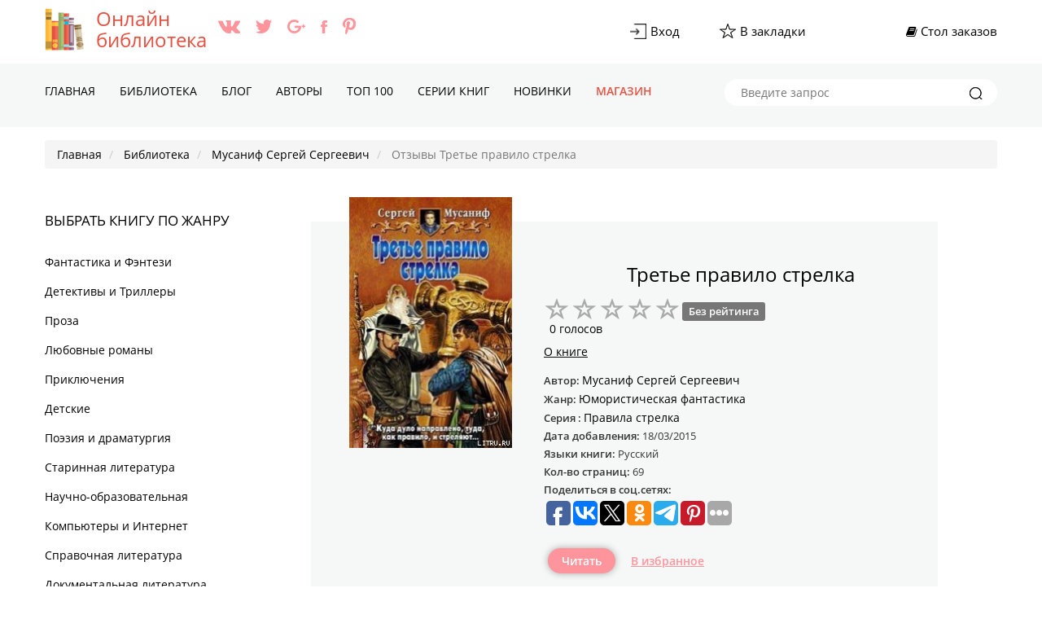

--- FILE ---
content_type: text/html; charset=UTF-8
request_url: https://all-library.ru/comments-kniga-trete-pravilo-strelka
body_size: 11976
content:
<!DOCTYPE html>
<html lang="ru">
    <head>
        <meta charset="UTF-8">
        <meta name="viewport" content="width=device-width,initial-scale=1,maximum-scale=1" />
        <meta name="yandex-verification" content="3480e5e40973f400" />
        <link rel="icon" href="https://all-library.ru/favicon.ico" type="image/x-icon" />
        <link rel="shortcut icon" href="https://all-library.ru/favicon.ico" type="image/x-icon" />
        <meta name="p:domain_verify" content="7cc2bcdc891144b7a491a821f58a0ba6" />
        <link rel="alternate" type="application/rss+xml" title="RSS" href="https://all-library.ru/rss" />
        <meta name="csrf-param" content="_csrf-frontend">
    <meta name="csrf-token" content="VW9KWmszMnIADi0zWEQGOwIXFTcfZGFHAhg5PTlVAT1sICEoXmlZPA==">
        <title>Третье правило стрелка, Мусаниф Сергей Сергеевич - отзывы. all-library.ru</title>
        <meta name="description" content="Отзывы о книге Третье правило стрелка, автор Мусаниф Сергей Сергеевич на сайте all-library.ru. Читайте книгу и оставляйте свои впечатления о книге на нашем сайте!">
<meta name="robots" content="index,follow">
<meta property="og:title" content="Третье правило стрелка-отзывы. all-library.ru">
<meta property="og:site_name" content="Онлайн библиотека - all-library.ru">
<meta property="og:url" content="https://all-library.ru/comments-kniga-trete-pravilo-strelka">
<meta property="og:type" content="article">
<meta property="og:locale" content="ru_RU">
<meta property="og:description" content="Стоящий на грани катастрофы мир можно спасти только в самый последний момент – это один из законов мироздания. Служители ордена Святого Роланда не имеют права стрелять друг в друга – это четвертое правило стрелка. Никто из служителей ордена Святого Роланда не должен возвращаться в потерянную обитель – это нулевое правило стрелка. Все неприятности, которые могут произойти, обязательно произойдут – это закон Мэрфи. Любую проблему можно решать творчески – это правило Горлогориуса Хруподианиса.Но когда мир оказывается на краю гибели и ситуация требует решительных мер, каждый сам решает, какие правила и законы ему следует соблюдать, это и есть ТРЕТЬЕ ПРАВИЛО СТРЕЛКА.">
<meta property="og:image" content="https://all-library.ru/pic/4/4/1/kniga-musanif-sergey-sergeevich-trete-pravilo-strelka.jpg">
<link href="https://all-library.ru/comments-kniga-trete-pravilo-strelka" rel="canonical">
<link href="/assets/6a3e5dcc/css/bootstrap.css" rel="stylesheet">
<link href="/assets/21d1cb0a/css/star-rating.min.css" rel="stylesheet">
<link href="/assets/5504478/css/kv-widgets.min.css" rel="stylesheet">
<link href="/assets/602e9c6d/css/comment.css" rel="stylesheet">
<link href="/css/concated.css?v=1.4" rel="stylesheet">
<script src="//www.google.com/recaptcha/api.js?hl=ru" async defer></script>
<script type="text/javascript">var rating_3e7439bf = {"disabled":false,"showClear":false,"size":"xs","language":"ru"};
</script>       <script src="https://cdn.adfinity.pro/code/all-library.ru/adfinity.js" charset="utf-8" async></script>
    </head>
    <body lang="ru">
        <noscript>
        <h4>Your browser does not support JavaScript!</h4>
        </noscript>
        <script type="text/javascript">
            var url = "https://all-library.ru"; //Адрес Вашего сайта
            var title = "Онлайн библиотека all-library.ru"; //Название Вашего сайта
            function addFavorite(a) {
                try {
                    window.external.AddFavorite(url, title);
                } catch (e) {
                    try {
                        window.sidebar.addPanel(title, url, "");
                    } catch (e) {
                        if (typeof (opera) == "object") {
                            a.rel = "sidebar";
                            a.title = title;
                            a.url = url;
                            return true;
                        } else {
                            alert("Нажмите Ctrl-D для добавления в избранное");
                        }
                    }
                }
                return false;
            }
        </script>
        <script type="text/javascript">var recaptchaCallback = function(response){jQuery('#commentmodel-recaptcha').val(response);};
var recaptchaExpiredCallback = function(){jQuery('#commentmodel-recaptcha').val('');};</script>
        <div class="header">
            <div class="top-line">
                <div class="container">
                    <div class="inline-layout col-2">
                        <div class="brand-holder"><a href="/"><img class="logo" alt="Онлайн библиотека all-library.ru" title="Читайте любимые книги у нас на сайте all-library.ru" src="/img/icons/logo-all-library.png"></a><a href="/">Онлайн <br />библиотека</a>                            <ul class="socials-holder">
                                <li><a target="_blank" href="https://vk.com/alllibraryru"><img src="/img/icons/vk.png" alt="https://vk.com/alllibraryru" title="Мы в Вконтакте"></a></li>
                                <li><a target="_blank" href="https://twitter.com/all_library"><img src="/img/icons/twitter.png" alt="https://twitter.com/all_library" title="Мы в twitter"></a></li>
                                <li><a target="_blank" href="https://plus.google.com/u/0/+All-libraryRu"><img src="/img/icons/google+.png" alt="google+.com" title="Мы в google plus"></a></li>
                                <li><a target="_blank" href="https://www.facebook.com/alllibrary/"><img src="/img/icons/facebook.png" alt="https://www.facebook.com/alllibrary/" title="Мы в facebook"></a></li>
                                <li><a target="_blank" href="https://www.pinterest.com/alllibraryru/"><img src="/img/icons/pinterest.png" alt="https://www.pinterest.com/alllibraryru/" title="Мы в Пинтерест"></a></li>
                            </ul>
                            
                        </div>
                        <div class="admin-panel">
                            <ul>
                                <li><a href="/login"><div class="image-holder"><img src="/img/icons/login.png" alt="Вход" title="Войти в онлайн библиотеку"></div><span>Вход</span></a></li> 
                                <li><a href="#" onclick="return addFavorite(this);">
                                        <div class="image-holder"><img src="/img/icons/bookmarks.png" alt="Добавить книгу в закладки" title="Добавить любимую книгу в закладки"></div><span>В закладки	</span></a></li>
                                <li></li>
                                <li><a href="/findbook"><div class="fa fa-book"></div>&nbsp;<span>Стол заказов</span></a></li>
                            </ul>
                        </div>
                    </div>
                </div>
            </div> 
            <div class="nav-holder">
                <div class="container">
                    <a href="#" id="mobile-nav-btn" class="mobile-nav-btn"><span></span><span></span><span></span>
                        <div class="mob-menu">Меню</div></a>
                    <nav class="nav">
                        <ul>
                            <li class=""><a href="/">Главная</a></li><li class=""><a href="/knigi">Библиотека</a></li><li class=""><a href="/blog">Блог</a></li><li class=""><a href="/vse-avtori">Авторы</a></li><li class=""><a href="/top-books">TOП 100</a></li><li class=""><a href="/serii">Серии книг</a></li><li class=""><a href="/new-books">Новинки</a></li><li class="red"><a href="/shop">Магазин</a></li>                        </ul>
                    </nav>
                    <nav id="nav" class="nav mobile">
                                                <ul>
                            <li><a href="/">Главная</a></li><li><a href="/knigi">Библиотека</a></li><li><a href="/blog">Блог</a></li><li><a href="/vse-avtori">Авторы</a></li><li><a href="/top-books">TOП 100</a></li><li><a href="/serii">Серии книг</a></li><li><a href="/new-books">Новинки</a></li><li><a href="/shop">Магазин</a></li>                            <li>
                                <div class="search-holder mobile">
                                    <form method="get" action="/poisk">
                                        <input type="text" name="text" placeholder="Введите запрос">
                                        <button type="submit"><img src="/img/icons/icon_zoom-copy.png" alt="Искать книгу" title="Искать интересные книги на сайте"></button>
                                    </form>
                                </div>
                            </li>
                        </ul>
                    </nav>
                    <div class="search-holder">
                        <form method="get" action="/poisk">
                            <input type="text" name="text" placeholder="Введите запрос">
                            <button type="submit"><img src="/img/icons/icon_zoom-copy.png" alt="Искать книгу" title="Искать любимые книги на сайте"></button>

                        </form>
                    </div>
                </div>
            </div>
        </div>
        <div class="breadcrumbs-nav">
            <div class="container">
                <ul class="breadcrumb" itemscope itemtype="http://schema.org/BreadcrumbList">
        <li itemprop="itemListElement" itemscope itemtype="http://schema.org/ListItem">
            <a href="/" itemprop="item"><span itemprop="name">Главная</span></a><meta itemprop="position" content="1" />
        </li>
    
        <li itemprop="itemListElement" itemscope itemtype="http://schema.org/ListItem">
            <a href="/knigi" itemprop="item"><span itemprop="name">Библиотека</span></a><meta itemprop="position" content="2" />
        </li>
    
        <li itemprop="itemListElement" itemscope itemtype="http://schema.org/ListItem">
            <a href="/author-trete-pravilo-strelka" itemprop="item"><span itemprop="name">Мусаниф Сергей Сергеевич</span></a><meta itemprop="position" content="3" />
        </li>
    
        <li class="active" itemprop="itemListElement" itemscope itemtype="http://schema.org/ListItem">
            <span itemprop="name">Отзывы Третье правило стрелка</span><meta itemprop="position" content="4" />
        </li>
    </ul>            </div>
        </div>
        <div class="black-plate"></div>
<!--        <div class="block-rekl">
            <a target="_blank" class="left" href="https://allsale.pro/product-category/knigi/"><img src="https://booksfinder.ru/picture/allsale_banner_left.png"></a>
            <a target="_blank" class="right" href="https://allsale.pro/product-category/kursy/"><img src="https://booksfinder.ru/picture/allsale_banner_right.png"></a>
        </div>    -->     
        <div style="z-index: 9999;">
        <span id="databook" data-id="441"></span>
<section class="content">
    <div class="container">
        <div class="content-body inline-layout">
            <div id="aside-open" class="aside-open">Жанры книг</div>
            <div id="aside-panel" class="aside-panel">
                
    <div id="aside-slose" class="close-btn"></div>
    <div class="advblock"></div>    <div class="genre">
        <h2>Выбрать книгу по жанру</h2>
        <ul id="genre-list" class="genre-list">
            <li><a href="/knigi-fantastika-i-fentezi">Фантастика и Фэнтези</a></li><li><a href="/knigi-detektivy-i-trillery">Детективы и Триллеры</a></li><li><a href="/knigi-proza">Проза</a></li><li><a href="/knigi-lyubovnye-romany">Любовные романы</a></li><li><a href="/knigi-priklyucheniya">Приключения</a></li><li><a href="/knigi-detskie">Детские </a></li><li><a href="/knigi-poeziya-i-dramaturgiya">Поэзия и драматургия</a></li><li><a href="/knigi-starinnaya-literatura">Старинная литература</a></li><li><a href="/knigi-nauchno-obrazovatelnaya">Научно-образовательная</a></li><li><a href="/knigi-kompyutery-i-internet">Компьютеры и Интернет</a></li><li><a href="/knigi-spravochnaya-literatura">Справочная литература</a></li><li><a href="/knigi-dokumentalnaya-literatura">Документальная литература</a></li><li><a href="/knigi-religiya-i-dukhovnost">Религия и духовность</a></li><li><a href="/knigi-yumor">Юмор</a></li><li><a href="/knigi-dom-i-semya">Дом и Семья</a></li><li><a href="/knigi-delovaya-literatura">Деловая литература</a></li><li><a href="/knigi-zhanr-ne-opredelen">Жанр не определен</a></li><li><a href="/knigi-tekhnika">Техника</a></li><li><a href="/knigi-prochee">Прочее</a></li><li><a href="/knigi-dramaturgiya">Драматургия</a></li><li><a href="/knigi-folklor">Фольклор</a></li><li><a href="/knigi-voennoe-delo">Военное дело</a></li>

        </ul>        

    </div>
    <div class="adv-sidebar-top">
    </div>

    
<div class="panel-1">
    
    
</div>   
                </div>
            <div class="content-holder">
                <div itemscope="" itemtype="http://schema.org/Book" class="book-ab">
                    <div class="book-ab-wrap">
                        <div class="top-book">
                            <div class="image-holder">
                            <img itemprop="image" src="https://all-library.ru/pic/4/4/1/w200/kniga-musanif-sergey-sergeevich-trete-pravilo-strelka.jpg" alt="Третье правило стрелка - Мусаниф Сергей Сергеевич" title="Читать книгу Третье правило стрелка, автор Мусаниф Сергей Сергеевич">                            </div>                            
                            <h1 itemprop="name">Третье правило стрелка</h1>

                            <div class="book-rating-holder">
                                <input type="text" id="w0" class="rating-loading" name="rating" value="0" data-krajee-rating="rating_3e7439bf">                                <div class="rate-count"><span>0 голосов</span></div>                                
                            </div>

                           <div class="book-nav">
                                <ul>
                                    <li><a href="/avtor-musanif-sergei-sergeevich/kniga-trete-pravilo-strelka">О книге</a></li>
                                </ul>
                            </div>                            
                            <div class="description">
                            <ul class="book-des">
                                                                    <li>
                                        <p itemprop="author" itemscope="" itemtype="http://schema.org/Person">Автор: <span itemprop="name"><a href="/author-trete-pravilo-strelka">Мусаниф Сергей Сергеевич</a></span></p>                                    </li>
                                    <li>
                                        <p>Жанр: <a href="/knigi-fantastika-i-fentezi/yumoristicheskaya-fantastika"><span itemprop="genre">Юмористическая фантастика</span> </a>                                        </p>
                                    </li>
                                                                            <li><p>Серия : <a href="/seriya-pravila-strelka"><span>Правила стрелка</span></a></p></li>
                                                                            <li>
                                        <p>Дата добавления: <span>18/03/2015</span></p>
                                    </li>
                                                                        <li>
                                        <p>Языки книги: <span>Русский</span></p>
                                    </li>
                                                                        <li>
                                        <p>Кол-во страниц: <span>69</span></p>
                                    </li>
                                    <li>
                                        <p>Поделиться в соц.сетях: <span>

<script type="text/javascript">(function(w,doc) {
if (!w.__utlWdgt ) {
    w.__utlWdgt = true;
    var d = doc, s = d.createElement('script'), g = 'getElementsByTagName';
    s.type = 'text/javascript'; s.charset='UTF-8'; s.async = true;
    s.src = ('https:' == w.location.protocol ? 'https' : 'http')  + '://w.uptolike.com/widgets/v1/uptolike.js';
    var h=d[g]('body')[0];
    h.appendChild(s);
}})(window,document);
</script>
<div data-mobile-view="true" data-share-size="30" data-like-text-enable="false" data-background-alpha="0.0" data-pid="1715760" data-mode="share" data-background-color="#ffffff" data-share-shape="round-rectangle" data-share-counter-size="12" data-icon-color="#ffffff" data-mobile-sn-ids="fb.vk.tw.ok.wh.vb.tm." data-text-color="#000000" data-buttons-color="#FFFFFF" data-counter-background-color="#ffffff" data-share-counter-type="common" data-orientation="horizontal" data-following-enable="false" data-sn-ids="fb.vk.tw.ok.tm.ps.gp." data-preview-mobile="false" data-selection-enable="true" data-exclude-show-more="false" data-share-style="1" data-counter-background-alpha="1.0" data-top-button="false" class="uptolike-buttons" ></div>
                                            </span></p>

                                    </li>
                                </ul>
                            </div>
                            <div class="btns">
                                <a class="button" href="/kniga-trete-pravilo-strelka">Читать</a>                                                                <a href="/login">В избранное</a>                            </div>
                        </div>
                        <div class="adv_read_book">
                                                        
                        </div>
                        <div class="tags">
                            <h4>Метки</h4>
                            <div class="btns">
                                <a href="/metka-%D1%8E%D0%BC%D0%BE%D1%80%D0%B8%D1%81%D1%82%D0%B8%D1%87%D0%B5%D1%81%D0%BA%D0%B0%D1%8F+%D1%84%D0%B0%D0%BD%D1%82%D0%B0%D1%81%D1%82%D0%B8%D0%BA%D0%B0">юмористическая фантастика</a><a href="/metka-%D0%9F%D1%80%D0%B0%D0%B2%D0%B8%D0%BB%D0%B0+%D1%81%D1%82%D1%80%D0%B5%D0%BB%D0%BA%D0%B0">Правила стрелка</a>                            </div>
                        </div>
                        <div class="comments row answer-form"> 
    <div class="col-md-11 col-sm-11">
        <h4>ОТЗЫВЫ</h4><span itemprop="commentCount">0 отз.</span>

                <ol class="comments-list">
            <div id="w1" class="list-view"><div class="empty">Ничего не найдено.</div></div>        </ol>
        <div class="comment-form-container">
    
        <form id="comment-form" class="comment-box" action="/comment/default/create" method="post">
<input type="hidden" name="_csrf-frontend" value="VW9KWmszMnIADi0zWEQGOwIXFTcfZGFHAhg5PTlVAT1sICEoXmlZPA==">        <input type="hidden" name="entityData" value="8nAjGOlu0NKYEEDpSJiEVjQwY2RhYzE4NDc5MTYzZDQ5NjMzYTg4ZGNhNzE1NThmMTdlNzUxY2I0NDY3ZjJlYmQ3YWQ2NGMwMWFlNzRjNzevLERX5YD6kJZajjJIi9XDzy8V2Yj6gWw/FmBpludopoKV9h5IbhCugGH/P3c6Zvl4EVKPsqiF6w1F3etbHC4549NJ+fwFsZTnFV0IrncSIQG6MKNE664xVaYnLKImU7SdhWpcypZYUtcAbaiyoqbki4f+VWc2gvwpW4okHfOB1wmkkw/2N5upy4HpqWdzezrI4YvXHvMOoCUqpZs+980XOJDEAls8BDoEVtki/61RHA==">                    <div class="form-group field-commentmodel-anonymoususername">
<input type="text" id="commentmodel-anonymoususername" class="form-control" name="CommentModel[anonymousUsername]" placeholder="Ваше имя..." data-comment="anonymousUsername"><div class="help-block"></div>
</div>                <div class="form-group field-commentmodel-content required">
<textarea id="commentmodel-content" class="form-control" name="CommentModel[content]" rows="4" placeholder="Добавить комментарий..." data-comment="content"></textarea><div class="help-block"></div>
</div>        <div class="form-group field-commentmodel-parentid">
<input type="hidden" id="commentmodel-parentid" class="form-control" name="CommentModel[parentId]" data-comment="parent-id">
</div>        <div class="form-group field-commentmodel-recaptcha required">
<label class="control-label" for="commentmodel-recaptcha">Вы не робот?</label>
<input type="hidden" id="commentmodel-recaptcha" name="CommentModel[reCaptcha]"><div class="g-recaptcha" data-sitekey="6LfpQxkUAAAAAL9-CgIDMHfC8aFe_lsj8HSX5lMt" data-callback="recaptchaCallback" data-expired-callback="recaptchaExpiredCallback"></div>

<div class="help-block"></div>
</div>                <div class="comment-box-partial">
            <div class="button-container show">
                <a id="cancel-reply" class="pull-right" href="#" data-action="cancel-reply">Нажмите для отмены.</a><div class="btns"><button type="submit" class="button green">Отправить</button></div>            </div>
        </div>
        </form>        <div class="clearfix"></div>
    </div>    </div>
</div>                    </div>
                </div>
                                <div class="sale book">
                    <div class="inline-layout col-4">

                    </div>
                </div>
            </div>
        </div>
    </div>
</section>
<div class="advblock"></div>            </div>
        <section class="footer">
            <div class="container">
                <div class="footer-description">
                    <div class="brand-holder"><a href="#">All-library.ru</a></div>
                    <p>Сайт является официальным партнером Литрес. Все авторские права защищенны</p>
                    <p>Несмотря на то, что в наши дни Интернет уверенно набирает позиции, все больше образованных и интеллигентных людей предпочитают проводить свободное время за чтением книг. Наш сайт предлагает совместить инновации «всемирной паутины» с «поглощением» литературных шедевров. Здесь Вы можете совершенно бесплатно и без регистрации читать онлайн как классические, так и современные тексты.</p>
                    <div class="metrics">
<!-- Yandex.Metrika counter -->
<script type="text/javascript">
    (function (d, w, c) {
        (w[c] = w[c] || []).push(function() {
            try {
                w.yaCounter42486149 = new Ya.Metrika({
                    id:42486149,
                    clickmap:true,
                    trackLinks:true,
                    accurateTrackBounce:true
                });
            } catch(e) { }
        });

        var n = d.getElementsByTagName("script")[0],
            s = d.createElement("script"),
            f = function () { n.parentNode.insertBefore(s, n); };
        s.type = "text/javascript";
        s.async = true;
        s.src = "https://mc.yandex.ru/metrika/watch.js";

        if (w.opera == "[object Opera]") {
            d.addEventListener("DOMContentLoaded", f, false);
        } else { f(); }
    })(document, window, "yandex_metrika_callbacks");
</script>
<noscript><div><img src="https://mc.yandex.ru/watch/42486149" style="position:absolute; left:-9999px;" alt="yandex.ru Metrika" /></div></noscript>
<!-- /Yandex.Metrika counter -->
<script>
  (function(i,s,o,g,r,a,m){i['GoogleAnalyticsObject']=r;i[r]=i[r]||function(){
  (i[r].q=i[r].q||[]).push(arguments)},i[r].l=1*new Date();a=s.createElement(o),
  m=s.getElementsByTagName(o)[0];a.async=1;a.src=g;m.parentNode.insertBefore(a,m)
  })(window,document,'script','https://www.google-analytics.com/analytics.js','ga');

  ga('create', 'UA-91215212-1', 'auto');
  ga('send', 'pageview');

</script>
<!-- hit.ua invisible part -->
<a href='https://hit.ua/?x=92981' target='_blank'>
<script type="text/javascript"><!--
Cd=document;Cr="&"+Math.random();Cp="&s=1";
Cd.cookie="b=b";if(Cd.cookie)Cp+="&c=1";
Cp+="&t="+(new Date()).getTimezoneOffset();
if(self!=top)Cp+="&f=1";
//--></script>
<script type="text/javascript"><!--
if(navigator.javaEnabled())Cp+="&j=1";
//--></script>
<script type="text/javascript"><!--
if(typeof(screen)!='undefined')Cp+="&w="+screen.width+"&h="+
screen.height+"&d="+(screen.colorDepth?screen.colorDepth:screen.pixelDepth);
//--></script>
<script type="text/javascript"><!--
Cd.write("<sc"+"ript src='//c.hit.ua/hit?i=92981&g=0&x=3"+Cp+Cr+
"&r="+escape(Cd.referrer)+"&u="+escape(window.location.href)+"'></sc"+"ript>");
//--></script>
<noscript>
        <img src='//c.hit.ua/hit?i=92981&amp;g=0&amp;x=2' alt="hit.ua" />
</noscript></a>
<!-- / hit.ua invisible part -->

<!-- hit.ua visible part -->
<script type="text/javascript"><!--
if (typeof(hitua) == 'object') document.write("<table cellpadding='0' cellspacing='0' border='0' style='display: inline'><tr><td><div style='width: 86px; height: 29px; padding: 0px; margin: 0px; border: solid #ddd 1px; background-color: #eee'><a href='https://hit.ua/?x=" + hitua.site_id + "' target='_blank' style='float: left; padding: 3px; font: bold 8px tahoma; text-decoration: none; color: #999' title='hit.ua - сервис интернет статистики'>HIT.UA</a><div style='padding: 3px; float: right; text-align: right; font: 7.1px tahoma; color: #999' title='hit.ua: сейчас на сайте, посетителей и просмотров за сегодня'>" + hitua.online_count + "<br>" + hitua.uid_count + "<br>" + hitua.hit_count + "</div></div></td></tr></table>");
//--></script>
<!-- / hit.ua visible part -->
<!--LiveInternet counter--><script type="text/javascript">
document.write("<a href='//www.liveinternet.ru/click' "+
"target=_blank><img src='//counter.yadro.ru/hit?t14.6;r"+
escape(document.referrer)+((typeof(screen)=="undefined")?"":
";s"+screen.width+"*"+screen.height+"*"+(screen.colorDepth?
screen.colorDepth:screen.pixelDepth))+";u"+escape(document.URL)+
";"+Math.random()+
"' alt='' title='LiveInternet: показано число просмотров за 24"+
" часа, посетителей за 24 часа и за сегодня' "+
"border='0' width='88' height='31'><\/a>")
</script><!--/LiveInternet-->

                    </div>
                    <div class="footer-search">

        <div id="mc_embed_signup">
           <div class="form-outer highlighted current sp-force-hide"> <style id="subscribe-form-style" class="">.sp-force-hide { display: none;
}
.sp-form[sp-id="43245"] { display: block; background: #ffffff; padding: 15px; width: 400px; max-width: 100%; border-radius: 8px; -moz-border-radius: 8px; -webkit-border-radius: 8px; border-color: #dddddd; border-style: solid; border-width: 1px; font-family: Arial, "Helvetica Neue", sans-serif;
}
.sp-form[sp-id="43245"] .sp-form-control { background: #ffffff; border-color: #cccccc; border-style: solid; border-width: 1px; font-size: 15px; padding-left: 8.75px; padding-right: 8.75px; border-radius: 4px; -moz-border-radius: 4px; -webkit-border-radius: 4px; height: 35px; width: 100%;
}
.sp-form[sp-id="43245"] .sp-field label { color: #444444; font-size: 13px; font-style: normal; font-weight: bold;
}
.sp-form[sp-id="43245"] .sp-button { border-radius: 4px; -moz-border-radius: 4px; -webkit-border-radius: 4px; background-color: #0089bf; color: #ffffff; width: auto; font-weight: bold; font-style: normal; font-family: Arial, sans-serif;
}
.sp-form[sp-id="43245"] .sp-button-container { text-align: left;
}
</style> <div id="sp-form-43245" sp-id="43245" sp-hash="0500d128f9f78ce67db2f7a089846c06331370e9384bed91ffea8d99fc1a3fc8" sp-lang="ru" class="sp-form sp-form-regular sp-form-embed" sp-show-options="{}"> <div class="sp-message"> <div></div> </div> <div id="droppableArea" class="sp-element-container ui-sortable ui-droppable" >
        <div class="sp-field " sp-id="sp-a85ed806-a465-436e-a121-b5688091abf4" > <div class=" " style="font-family: inherit; line-height: 1.2;"><p>Подпишитесь на наши новости</p></div> </div>
        <div class="sp-field " sp-id="sp-e02358c0-b20b-452a-ba4a-9e7c34111a3e" > <label class="sp-control-label "> <span class="">Email</span> <strong class="">*</strong> </label> <input type="email" sp-type="email" name="sform[email]" class="sp-form-control " placeholder="username@gmail.com" sp-tips="%7B%22required%22%3A%22%D0%9E%D0%B1%D1%8F%D0%B7%D0%B0%D1%82%D0%B5%D0%BB%D1%8C%D0%BD%D0%BE%D0%B5%20%D0%BF%D0%BE%D0%BB%D0%B5%22%2C%22wrong%22%3A%22%D0%9D%D0%B5%D0%B2%D0%B5%D1%80%D0%BD%D1%8B%D0%B9%20email-%D0%B0%D0%B4%D1%80%D0%B5%D1%81%22%7D" required="required" style=""> </div></div> 
        <div class="sp-field sp-button-container " sp-id="sp-15c1a2b0-f1c9-4015-a9cd-7979a8de2f5c" > <button id="sp-15c1a2b0-f1c9-4015-a9cd-7979a8de2f5c" class="sp-button "> Подписаться </button> </div> <div class="sp-link-wrapper sp-brandname__left" > 
           </div> </div> <script async type="text/javascript" src="//cdn.sendpulse.com/apps/fc3/build/default-handler.js"></script></div> 
        </div>

                        <h4>Связь с нами</h4>
                        <ul class="footer_link">
                            <li><a href="mailto:all-library.ru@mail.ru">all-library.ru@mail.ru</a></li>
                            <li><a href="/contacts">Обратная связь</a></li>
                            <li><a href="/politika">Политика конфиденциальности</a></li>
                        </ul>
                            
                            
                            <div class="socials-holder">
                                <h4>Мы с социальных сетях</h4>
                                <ul>                  
                                    <li><a target="_blank" href="https://vk.com/alllibraryru"><img src="/img/icons/vk-green.png" alt="https://vk.com/alllibraryru" title="Сайт all-library в Вконтакте"></a></li>
                                    <li><a target="_blank" href="https://twitter.com/all_library"><img src="/img/icons/twitter-green.png" alt="https://twitter.com/all_library" title="Сайт all-library в twitter"></a></li>
                                    <li><a target="_blank" href="https://plus.google.com/u/0/+All-libraryRu"><img src="/img/icons/google+-green.png" alt="google+.com" title="Сайт all-library в google plus"></a></li>
                                    <li><a target="_blank" href="https://www.facebook.com/alllibrary/"><img src="/img/icons/facebook-green.png" alt="https://www.facebook.com/alllibrary/" title="Сайт all-library в facebook"></a></li>
                                    <li><a target="_blank" href="https://www.pinterest.com/alllibraryru/"><img src="/img/icons/pinterest-green.png" alt="https://www.pinterest.com/alllibraryru/" title="Мы в Пинтерест"></a></li>
                                </ul>                  
                            </div>
           
                    </div>
                    <div class="copyright">
                        <h3>All-library 2016</h3>
                    </div>
                </div>
            </div>
        </section>
        <script src="/external/jquery/dist/jquery.min.js"></script>
        <script src="/assets/21d1cb0a/js/star-rating.min.js"></script>
<script src="/assets/21d1cb0a/js/star-rating_locale_ru.js"></script>
<script src="/assets/5504478/js/kv-widgets.min.js"></script>
<script src="/assets/602e9c6d/js/comment.js"></script>
<script src="/assets/e513646e/yii.activeForm.js"></script>
<script src="/external/jquery.browser/dist/jquery.browser.min.js"></script>
<script src="/external/OwlCarousel2-2.2.1/dist/owl.carousel.min.js"></script>
<script src="/external/blueimp-gallery/js/blueimp-gallery.min.js"></script>
<script src="/js/main.js"></script>
<script src="/js/notify.min.js"></script>
<script src="/js/suffix.js?v=1.2"></script>
<script type="text/javascript">jQuery(document).ready(function () {
if (jQuery('#w0').data('rating')) { jQuery('#w0').rating('destroy'); }
jQuery('#w0').rating(rating_3e7439bf);

jQuery.comment([]);
jQuery('#comment-form').yiiActiveForm([{"id":"commentmodel-anonymoususername","name":"anonymousUsername","container":".field-commentmodel-anonymoususername","input":"#commentmodel-anonymoususername","enableAjaxValidation":true,"validateOnChange":false,"validateOnBlur":false},{"id":"commentmodel-content","name":"content","container":".field-commentmodel-content","input":"#commentmodel-content","enableAjaxValidation":true,"validateOnChange":false,"validateOnBlur":false},{"id":"commentmodel-parentid","name":"parentId","container":".field-commentmodel-parentid","input":"#commentmodel-parentid","enableAjaxValidation":true,"validateOnChange":false,"validateOnBlur":false},{"id":"commentmodel-recaptcha","name":"reCaptcha","container":".field-commentmodel-recaptcha","input":"#commentmodel-recaptcha","enableAjaxValidation":true,"validateOnChange":false,"validateOnBlur":false}], []);
});</script>        <script>
                                    jQuery(document).ready(function () {
                                        $('#w0').on('rating.change', function (event, value, caption) {
                                            console.log(value);
                                            jQuery.ajax({
                                                url: '/site/setraiting',
                                                data: 'value=' + value + '&id=' + $('#databook').data('id'),
                                                type: "GET",
                                                cache: false,
                                                dataType: "HTML",
                                                success: function (r) {
                                                    if (r == 'no') {
                                                        jQuery.notify("Войдите в свой аккаунт", "error");
                                                    } else {
                                                        jQuery.notify("Спасибо за вашу оценку!", "success");
                                                    }

                                                }
                                            });
                                        });

                                        $('.addtoizb').on('click', function (e) {
                                            e.preventDefault();
                                            //    console.log($(this).data('id'));
                                            jQuery.ajax({
                                                url: '/site/addtoizbr',
                                                data: 'id=' + $(this).data('id'),
                                                type: "GET",
                                                cache: false,
                                                dataType: "HTML",
                                                success: function (r) {
                                                    $('.addtoizb[data-id="' + r + '"]').addClass('added').html('В избранном');
                                                    console.log(r);

                                                }
                                            });
                                        })
                                        $('.like').on('click', function (e) {
                                            e.preventDefault();
                                            //    console.log($(this).data('id'));
                                            jQuery.ajax({
                                                url: '/author/voteup',
                                                data: 'id=' + $(this).data('id'),
                                                type: "GET",
                                                cache: false,
                                                dataType: "HTML",
                                                success: function (r) {
                                                    if (r == 'no') {
                                                        jQuery.notify("Войдите в свой аккаунт", "error");
                                                    } else {
                                                        $('.like .cuonter').html(r);
                                                        jQuery.notify("Спасибо за вашу оценку!", "success");
                                                    }
                                                }
                                            });
                                        })
                                        $('.no-like').on('click', function (e) {
                                            e.preventDefault();
                                            //    console.log($(this).data('id'));
                                            jQuery.ajax({
                                                url: '/author/votedown',
                                                data: 'id=' + $(this).data('id'),
                                                type: "GET",
                                                cache: false,
                                                dataType: "HTML",
                                                success: function (r) {
                                                    if (r == 'no') {
                                                        jQuery.notify("Войдите в свой аккаунт", "error");
                                                    } else {
                                                        $('.no-like .cuonter').html(r);
                                                        jQuery.notify("Спасибо за вашу оценку!", "success");
                                                    }                                                    
                                                }
                                            });
                                        })
                                    });



        </script>
<!-- <link href="/css/concated.css" rel="stylesheet"> -->
<link href="/css/fonts.css" rel="stylesheet">
<link href="/css/site.css" rel="stylesheet">
<link href="/external/font-awesome/css/font-awesome.min.css" rel="stylesheet">
<link href="/external/OwlCarousel2-2.2.1/dist/assets/owl.carousel.min.css" rel="stylesheet">
                                                  
<script type="application/ld+json">
{
  "@context" : "http://schema.org",
  "@type" : "Organization",
  "name" : "Онлайн библиотека",
  "url" : "https://all-library.ru",
  "sameAs" : [
    "https://vk.com/alllibraryru",
    "https://www.facebook.com/alllibrary/",
    "https://twitter.com/all_library",
    "https://plus.google.com/u/0/+All-libraryRu",
    "https://www.pinterest.com/alllibraryru/"
  ]
} 
</script>

    </body>
 
<script type="text/javascript">
                        if ($('body').width() >= 1200) {
                        $(window).on("scroll", function() {
                                var fullstory_ads = 178;
                                if ($(window).scrollTop() > fullstory_ads && $(window).scrollTop() < $(document).height()-700) { $('.block-rekl .left').addClass('fixed');$('.block-rekl .right').addClass('fixed'); }
                                else { $('.block-rekl .left').removeClass('fixed');$('.block-rekl .right').removeClass('fixed'); }
                        });}
 </script>  
<style>
        @media all and (min-width:1400px) {.block-rekl{display:block!important;}}
        .block-rekl{max-width: 1200px;margin: 0 auto;position: relative;}
        .block-rekl .left{left:-161px;top:16px;position:absolute;z-index:1;}
        .block-rekl .right{right:-161px;top:16px;position:absolute;z-index:1;}
        .block-rekl .left.fixed {position:fixed;left:inherit;top:0;margin-left:-161px;}
        .block-rekl .right.fixed {position:fixed;right:inherit;top:0;margin-left: 1200px;}    
    </style>
    <script type="text/javascript">
        if ($('body').width() >= 1200) {
            $(window).on("scroll", function () {
                var fullstory_ads = 178;
                if ($(window).scrollTop() > fullstory_ads && $(window).scrollTop() < $(document).height() - 700) {
                    $('.block-rekl .left').addClass('fixed');
                    $('.block-rekl .right').addClass('fixed');
                } else {
                    $('.block-rekl .left').removeClass('fixed');
                    $('.block-rekl .right').removeClass('fixed');
                }
            });
        }
    </script> 
    <script>
$(document).ready(function() {
$('#close').click(function(e) {
e.preventDefault();
$('.fixed_block1').fadeOut(500);
});
});
</script>
</html>


--- FILE ---
content_type: text/html; charset=utf-8
request_url: https://www.google.com/recaptcha/api2/anchor?ar=1&k=6LfpQxkUAAAAAL9-CgIDMHfC8aFe_lsj8HSX5lMt&co=aHR0cHM6Ly9hbGwtbGlicmFyeS5ydTo0NDM.&hl=ru&v=PoyoqOPhxBO7pBk68S4YbpHZ&size=normal&anchor-ms=20000&execute-ms=30000&cb=mejar3iccu9a
body_size: 49583
content:
<!DOCTYPE HTML><html dir="ltr" lang="ru"><head><meta http-equiv="Content-Type" content="text/html; charset=UTF-8">
<meta http-equiv="X-UA-Compatible" content="IE=edge">
<title>reCAPTCHA</title>
<style type="text/css">
/* cyrillic-ext */
@font-face {
  font-family: 'Roboto';
  font-style: normal;
  font-weight: 400;
  font-stretch: 100%;
  src: url(//fonts.gstatic.com/s/roboto/v48/KFO7CnqEu92Fr1ME7kSn66aGLdTylUAMa3GUBHMdazTgWw.woff2) format('woff2');
  unicode-range: U+0460-052F, U+1C80-1C8A, U+20B4, U+2DE0-2DFF, U+A640-A69F, U+FE2E-FE2F;
}
/* cyrillic */
@font-face {
  font-family: 'Roboto';
  font-style: normal;
  font-weight: 400;
  font-stretch: 100%;
  src: url(//fonts.gstatic.com/s/roboto/v48/KFO7CnqEu92Fr1ME7kSn66aGLdTylUAMa3iUBHMdazTgWw.woff2) format('woff2');
  unicode-range: U+0301, U+0400-045F, U+0490-0491, U+04B0-04B1, U+2116;
}
/* greek-ext */
@font-face {
  font-family: 'Roboto';
  font-style: normal;
  font-weight: 400;
  font-stretch: 100%;
  src: url(//fonts.gstatic.com/s/roboto/v48/KFO7CnqEu92Fr1ME7kSn66aGLdTylUAMa3CUBHMdazTgWw.woff2) format('woff2');
  unicode-range: U+1F00-1FFF;
}
/* greek */
@font-face {
  font-family: 'Roboto';
  font-style: normal;
  font-weight: 400;
  font-stretch: 100%;
  src: url(//fonts.gstatic.com/s/roboto/v48/KFO7CnqEu92Fr1ME7kSn66aGLdTylUAMa3-UBHMdazTgWw.woff2) format('woff2');
  unicode-range: U+0370-0377, U+037A-037F, U+0384-038A, U+038C, U+038E-03A1, U+03A3-03FF;
}
/* math */
@font-face {
  font-family: 'Roboto';
  font-style: normal;
  font-weight: 400;
  font-stretch: 100%;
  src: url(//fonts.gstatic.com/s/roboto/v48/KFO7CnqEu92Fr1ME7kSn66aGLdTylUAMawCUBHMdazTgWw.woff2) format('woff2');
  unicode-range: U+0302-0303, U+0305, U+0307-0308, U+0310, U+0312, U+0315, U+031A, U+0326-0327, U+032C, U+032F-0330, U+0332-0333, U+0338, U+033A, U+0346, U+034D, U+0391-03A1, U+03A3-03A9, U+03B1-03C9, U+03D1, U+03D5-03D6, U+03F0-03F1, U+03F4-03F5, U+2016-2017, U+2034-2038, U+203C, U+2040, U+2043, U+2047, U+2050, U+2057, U+205F, U+2070-2071, U+2074-208E, U+2090-209C, U+20D0-20DC, U+20E1, U+20E5-20EF, U+2100-2112, U+2114-2115, U+2117-2121, U+2123-214F, U+2190, U+2192, U+2194-21AE, U+21B0-21E5, U+21F1-21F2, U+21F4-2211, U+2213-2214, U+2216-22FF, U+2308-230B, U+2310, U+2319, U+231C-2321, U+2336-237A, U+237C, U+2395, U+239B-23B7, U+23D0, U+23DC-23E1, U+2474-2475, U+25AF, U+25B3, U+25B7, U+25BD, U+25C1, U+25CA, U+25CC, U+25FB, U+266D-266F, U+27C0-27FF, U+2900-2AFF, U+2B0E-2B11, U+2B30-2B4C, U+2BFE, U+3030, U+FF5B, U+FF5D, U+1D400-1D7FF, U+1EE00-1EEFF;
}
/* symbols */
@font-face {
  font-family: 'Roboto';
  font-style: normal;
  font-weight: 400;
  font-stretch: 100%;
  src: url(//fonts.gstatic.com/s/roboto/v48/KFO7CnqEu92Fr1ME7kSn66aGLdTylUAMaxKUBHMdazTgWw.woff2) format('woff2');
  unicode-range: U+0001-000C, U+000E-001F, U+007F-009F, U+20DD-20E0, U+20E2-20E4, U+2150-218F, U+2190, U+2192, U+2194-2199, U+21AF, U+21E6-21F0, U+21F3, U+2218-2219, U+2299, U+22C4-22C6, U+2300-243F, U+2440-244A, U+2460-24FF, U+25A0-27BF, U+2800-28FF, U+2921-2922, U+2981, U+29BF, U+29EB, U+2B00-2BFF, U+4DC0-4DFF, U+FFF9-FFFB, U+10140-1018E, U+10190-1019C, U+101A0, U+101D0-101FD, U+102E0-102FB, U+10E60-10E7E, U+1D2C0-1D2D3, U+1D2E0-1D37F, U+1F000-1F0FF, U+1F100-1F1AD, U+1F1E6-1F1FF, U+1F30D-1F30F, U+1F315, U+1F31C, U+1F31E, U+1F320-1F32C, U+1F336, U+1F378, U+1F37D, U+1F382, U+1F393-1F39F, U+1F3A7-1F3A8, U+1F3AC-1F3AF, U+1F3C2, U+1F3C4-1F3C6, U+1F3CA-1F3CE, U+1F3D4-1F3E0, U+1F3ED, U+1F3F1-1F3F3, U+1F3F5-1F3F7, U+1F408, U+1F415, U+1F41F, U+1F426, U+1F43F, U+1F441-1F442, U+1F444, U+1F446-1F449, U+1F44C-1F44E, U+1F453, U+1F46A, U+1F47D, U+1F4A3, U+1F4B0, U+1F4B3, U+1F4B9, U+1F4BB, U+1F4BF, U+1F4C8-1F4CB, U+1F4D6, U+1F4DA, U+1F4DF, U+1F4E3-1F4E6, U+1F4EA-1F4ED, U+1F4F7, U+1F4F9-1F4FB, U+1F4FD-1F4FE, U+1F503, U+1F507-1F50B, U+1F50D, U+1F512-1F513, U+1F53E-1F54A, U+1F54F-1F5FA, U+1F610, U+1F650-1F67F, U+1F687, U+1F68D, U+1F691, U+1F694, U+1F698, U+1F6AD, U+1F6B2, U+1F6B9-1F6BA, U+1F6BC, U+1F6C6-1F6CF, U+1F6D3-1F6D7, U+1F6E0-1F6EA, U+1F6F0-1F6F3, U+1F6F7-1F6FC, U+1F700-1F7FF, U+1F800-1F80B, U+1F810-1F847, U+1F850-1F859, U+1F860-1F887, U+1F890-1F8AD, U+1F8B0-1F8BB, U+1F8C0-1F8C1, U+1F900-1F90B, U+1F93B, U+1F946, U+1F984, U+1F996, U+1F9E9, U+1FA00-1FA6F, U+1FA70-1FA7C, U+1FA80-1FA89, U+1FA8F-1FAC6, U+1FACE-1FADC, U+1FADF-1FAE9, U+1FAF0-1FAF8, U+1FB00-1FBFF;
}
/* vietnamese */
@font-face {
  font-family: 'Roboto';
  font-style: normal;
  font-weight: 400;
  font-stretch: 100%;
  src: url(//fonts.gstatic.com/s/roboto/v48/KFO7CnqEu92Fr1ME7kSn66aGLdTylUAMa3OUBHMdazTgWw.woff2) format('woff2');
  unicode-range: U+0102-0103, U+0110-0111, U+0128-0129, U+0168-0169, U+01A0-01A1, U+01AF-01B0, U+0300-0301, U+0303-0304, U+0308-0309, U+0323, U+0329, U+1EA0-1EF9, U+20AB;
}
/* latin-ext */
@font-face {
  font-family: 'Roboto';
  font-style: normal;
  font-weight: 400;
  font-stretch: 100%;
  src: url(//fonts.gstatic.com/s/roboto/v48/KFO7CnqEu92Fr1ME7kSn66aGLdTylUAMa3KUBHMdazTgWw.woff2) format('woff2');
  unicode-range: U+0100-02BA, U+02BD-02C5, U+02C7-02CC, U+02CE-02D7, U+02DD-02FF, U+0304, U+0308, U+0329, U+1D00-1DBF, U+1E00-1E9F, U+1EF2-1EFF, U+2020, U+20A0-20AB, U+20AD-20C0, U+2113, U+2C60-2C7F, U+A720-A7FF;
}
/* latin */
@font-face {
  font-family: 'Roboto';
  font-style: normal;
  font-weight: 400;
  font-stretch: 100%;
  src: url(//fonts.gstatic.com/s/roboto/v48/KFO7CnqEu92Fr1ME7kSn66aGLdTylUAMa3yUBHMdazQ.woff2) format('woff2');
  unicode-range: U+0000-00FF, U+0131, U+0152-0153, U+02BB-02BC, U+02C6, U+02DA, U+02DC, U+0304, U+0308, U+0329, U+2000-206F, U+20AC, U+2122, U+2191, U+2193, U+2212, U+2215, U+FEFF, U+FFFD;
}
/* cyrillic-ext */
@font-face {
  font-family: 'Roboto';
  font-style: normal;
  font-weight: 500;
  font-stretch: 100%;
  src: url(//fonts.gstatic.com/s/roboto/v48/KFO7CnqEu92Fr1ME7kSn66aGLdTylUAMa3GUBHMdazTgWw.woff2) format('woff2');
  unicode-range: U+0460-052F, U+1C80-1C8A, U+20B4, U+2DE0-2DFF, U+A640-A69F, U+FE2E-FE2F;
}
/* cyrillic */
@font-face {
  font-family: 'Roboto';
  font-style: normal;
  font-weight: 500;
  font-stretch: 100%;
  src: url(//fonts.gstatic.com/s/roboto/v48/KFO7CnqEu92Fr1ME7kSn66aGLdTylUAMa3iUBHMdazTgWw.woff2) format('woff2');
  unicode-range: U+0301, U+0400-045F, U+0490-0491, U+04B0-04B1, U+2116;
}
/* greek-ext */
@font-face {
  font-family: 'Roboto';
  font-style: normal;
  font-weight: 500;
  font-stretch: 100%;
  src: url(//fonts.gstatic.com/s/roboto/v48/KFO7CnqEu92Fr1ME7kSn66aGLdTylUAMa3CUBHMdazTgWw.woff2) format('woff2');
  unicode-range: U+1F00-1FFF;
}
/* greek */
@font-face {
  font-family: 'Roboto';
  font-style: normal;
  font-weight: 500;
  font-stretch: 100%;
  src: url(//fonts.gstatic.com/s/roboto/v48/KFO7CnqEu92Fr1ME7kSn66aGLdTylUAMa3-UBHMdazTgWw.woff2) format('woff2');
  unicode-range: U+0370-0377, U+037A-037F, U+0384-038A, U+038C, U+038E-03A1, U+03A3-03FF;
}
/* math */
@font-face {
  font-family: 'Roboto';
  font-style: normal;
  font-weight: 500;
  font-stretch: 100%;
  src: url(//fonts.gstatic.com/s/roboto/v48/KFO7CnqEu92Fr1ME7kSn66aGLdTylUAMawCUBHMdazTgWw.woff2) format('woff2');
  unicode-range: U+0302-0303, U+0305, U+0307-0308, U+0310, U+0312, U+0315, U+031A, U+0326-0327, U+032C, U+032F-0330, U+0332-0333, U+0338, U+033A, U+0346, U+034D, U+0391-03A1, U+03A3-03A9, U+03B1-03C9, U+03D1, U+03D5-03D6, U+03F0-03F1, U+03F4-03F5, U+2016-2017, U+2034-2038, U+203C, U+2040, U+2043, U+2047, U+2050, U+2057, U+205F, U+2070-2071, U+2074-208E, U+2090-209C, U+20D0-20DC, U+20E1, U+20E5-20EF, U+2100-2112, U+2114-2115, U+2117-2121, U+2123-214F, U+2190, U+2192, U+2194-21AE, U+21B0-21E5, U+21F1-21F2, U+21F4-2211, U+2213-2214, U+2216-22FF, U+2308-230B, U+2310, U+2319, U+231C-2321, U+2336-237A, U+237C, U+2395, U+239B-23B7, U+23D0, U+23DC-23E1, U+2474-2475, U+25AF, U+25B3, U+25B7, U+25BD, U+25C1, U+25CA, U+25CC, U+25FB, U+266D-266F, U+27C0-27FF, U+2900-2AFF, U+2B0E-2B11, U+2B30-2B4C, U+2BFE, U+3030, U+FF5B, U+FF5D, U+1D400-1D7FF, U+1EE00-1EEFF;
}
/* symbols */
@font-face {
  font-family: 'Roboto';
  font-style: normal;
  font-weight: 500;
  font-stretch: 100%;
  src: url(//fonts.gstatic.com/s/roboto/v48/KFO7CnqEu92Fr1ME7kSn66aGLdTylUAMaxKUBHMdazTgWw.woff2) format('woff2');
  unicode-range: U+0001-000C, U+000E-001F, U+007F-009F, U+20DD-20E0, U+20E2-20E4, U+2150-218F, U+2190, U+2192, U+2194-2199, U+21AF, U+21E6-21F0, U+21F3, U+2218-2219, U+2299, U+22C4-22C6, U+2300-243F, U+2440-244A, U+2460-24FF, U+25A0-27BF, U+2800-28FF, U+2921-2922, U+2981, U+29BF, U+29EB, U+2B00-2BFF, U+4DC0-4DFF, U+FFF9-FFFB, U+10140-1018E, U+10190-1019C, U+101A0, U+101D0-101FD, U+102E0-102FB, U+10E60-10E7E, U+1D2C0-1D2D3, U+1D2E0-1D37F, U+1F000-1F0FF, U+1F100-1F1AD, U+1F1E6-1F1FF, U+1F30D-1F30F, U+1F315, U+1F31C, U+1F31E, U+1F320-1F32C, U+1F336, U+1F378, U+1F37D, U+1F382, U+1F393-1F39F, U+1F3A7-1F3A8, U+1F3AC-1F3AF, U+1F3C2, U+1F3C4-1F3C6, U+1F3CA-1F3CE, U+1F3D4-1F3E0, U+1F3ED, U+1F3F1-1F3F3, U+1F3F5-1F3F7, U+1F408, U+1F415, U+1F41F, U+1F426, U+1F43F, U+1F441-1F442, U+1F444, U+1F446-1F449, U+1F44C-1F44E, U+1F453, U+1F46A, U+1F47D, U+1F4A3, U+1F4B0, U+1F4B3, U+1F4B9, U+1F4BB, U+1F4BF, U+1F4C8-1F4CB, U+1F4D6, U+1F4DA, U+1F4DF, U+1F4E3-1F4E6, U+1F4EA-1F4ED, U+1F4F7, U+1F4F9-1F4FB, U+1F4FD-1F4FE, U+1F503, U+1F507-1F50B, U+1F50D, U+1F512-1F513, U+1F53E-1F54A, U+1F54F-1F5FA, U+1F610, U+1F650-1F67F, U+1F687, U+1F68D, U+1F691, U+1F694, U+1F698, U+1F6AD, U+1F6B2, U+1F6B9-1F6BA, U+1F6BC, U+1F6C6-1F6CF, U+1F6D3-1F6D7, U+1F6E0-1F6EA, U+1F6F0-1F6F3, U+1F6F7-1F6FC, U+1F700-1F7FF, U+1F800-1F80B, U+1F810-1F847, U+1F850-1F859, U+1F860-1F887, U+1F890-1F8AD, U+1F8B0-1F8BB, U+1F8C0-1F8C1, U+1F900-1F90B, U+1F93B, U+1F946, U+1F984, U+1F996, U+1F9E9, U+1FA00-1FA6F, U+1FA70-1FA7C, U+1FA80-1FA89, U+1FA8F-1FAC6, U+1FACE-1FADC, U+1FADF-1FAE9, U+1FAF0-1FAF8, U+1FB00-1FBFF;
}
/* vietnamese */
@font-face {
  font-family: 'Roboto';
  font-style: normal;
  font-weight: 500;
  font-stretch: 100%;
  src: url(//fonts.gstatic.com/s/roboto/v48/KFO7CnqEu92Fr1ME7kSn66aGLdTylUAMa3OUBHMdazTgWw.woff2) format('woff2');
  unicode-range: U+0102-0103, U+0110-0111, U+0128-0129, U+0168-0169, U+01A0-01A1, U+01AF-01B0, U+0300-0301, U+0303-0304, U+0308-0309, U+0323, U+0329, U+1EA0-1EF9, U+20AB;
}
/* latin-ext */
@font-face {
  font-family: 'Roboto';
  font-style: normal;
  font-weight: 500;
  font-stretch: 100%;
  src: url(//fonts.gstatic.com/s/roboto/v48/KFO7CnqEu92Fr1ME7kSn66aGLdTylUAMa3KUBHMdazTgWw.woff2) format('woff2');
  unicode-range: U+0100-02BA, U+02BD-02C5, U+02C7-02CC, U+02CE-02D7, U+02DD-02FF, U+0304, U+0308, U+0329, U+1D00-1DBF, U+1E00-1E9F, U+1EF2-1EFF, U+2020, U+20A0-20AB, U+20AD-20C0, U+2113, U+2C60-2C7F, U+A720-A7FF;
}
/* latin */
@font-face {
  font-family: 'Roboto';
  font-style: normal;
  font-weight: 500;
  font-stretch: 100%;
  src: url(//fonts.gstatic.com/s/roboto/v48/KFO7CnqEu92Fr1ME7kSn66aGLdTylUAMa3yUBHMdazQ.woff2) format('woff2');
  unicode-range: U+0000-00FF, U+0131, U+0152-0153, U+02BB-02BC, U+02C6, U+02DA, U+02DC, U+0304, U+0308, U+0329, U+2000-206F, U+20AC, U+2122, U+2191, U+2193, U+2212, U+2215, U+FEFF, U+FFFD;
}
/* cyrillic-ext */
@font-face {
  font-family: 'Roboto';
  font-style: normal;
  font-weight: 900;
  font-stretch: 100%;
  src: url(//fonts.gstatic.com/s/roboto/v48/KFO7CnqEu92Fr1ME7kSn66aGLdTylUAMa3GUBHMdazTgWw.woff2) format('woff2');
  unicode-range: U+0460-052F, U+1C80-1C8A, U+20B4, U+2DE0-2DFF, U+A640-A69F, U+FE2E-FE2F;
}
/* cyrillic */
@font-face {
  font-family: 'Roboto';
  font-style: normal;
  font-weight: 900;
  font-stretch: 100%;
  src: url(//fonts.gstatic.com/s/roboto/v48/KFO7CnqEu92Fr1ME7kSn66aGLdTylUAMa3iUBHMdazTgWw.woff2) format('woff2');
  unicode-range: U+0301, U+0400-045F, U+0490-0491, U+04B0-04B1, U+2116;
}
/* greek-ext */
@font-face {
  font-family: 'Roboto';
  font-style: normal;
  font-weight: 900;
  font-stretch: 100%;
  src: url(//fonts.gstatic.com/s/roboto/v48/KFO7CnqEu92Fr1ME7kSn66aGLdTylUAMa3CUBHMdazTgWw.woff2) format('woff2');
  unicode-range: U+1F00-1FFF;
}
/* greek */
@font-face {
  font-family: 'Roboto';
  font-style: normal;
  font-weight: 900;
  font-stretch: 100%;
  src: url(//fonts.gstatic.com/s/roboto/v48/KFO7CnqEu92Fr1ME7kSn66aGLdTylUAMa3-UBHMdazTgWw.woff2) format('woff2');
  unicode-range: U+0370-0377, U+037A-037F, U+0384-038A, U+038C, U+038E-03A1, U+03A3-03FF;
}
/* math */
@font-face {
  font-family: 'Roboto';
  font-style: normal;
  font-weight: 900;
  font-stretch: 100%;
  src: url(//fonts.gstatic.com/s/roboto/v48/KFO7CnqEu92Fr1ME7kSn66aGLdTylUAMawCUBHMdazTgWw.woff2) format('woff2');
  unicode-range: U+0302-0303, U+0305, U+0307-0308, U+0310, U+0312, U+0315, U+031A, U+0326-0327, U+032C, U+032F-0330, U+0332-0333, U+0338, U+033A, U+0346, U+034D, U+0391-03A1, U+03A3-03A9, U+03B1-03C9, U+03D1, U+03D5-03D6, U+03F0-03F1, U+03F4-03F5, U+2016-2017, U+2034-2038, U+203C, U+2040, U+2043, U+2047, U+2050, U+2057, U+205F, U+2070-2071, U+2074-208E, U+2090-209C, U+20D0-20DC, U+20E1, U+20E5-20EF, U+2100-2112, U+2114-2115, U+2117-2121, U+2123-214F, U+2190, U+2192, U+2194-21AE, U+21B0-21E5, U+21F1-21F2, U+21F4-2211, U+2213-2214, U+2216-22FF, U+2308-230B, U+2310, U+2319, U+231C-2321, U+2336-237A, U+237C, U+2395, U+239B-23B7, U+23D0, U+23DC-23E1, U+2474-2475, U+25AF, U+25B3, U+25B7, U+25BD, U+25C1, U+25CA, U+25CC, U+25FB, U+266D-266F, U+27C0-27FF, U+2900-2AFF, U+2B0E-2B11, U+2B30-2B4C, U+2BFE, U+3030, U+FF5B, U+FF5D, U+1D400-1D7FF, U+1EE00-1EEFF;
}
/* symbols */
@font-face {
  font-family: 'Roboto';
  font-style: normal;
  font-weight: 900;
  font-stretch: 100%;
  src: url(//fonts.gstatic.com/s/roboto/v48/KFO7CnqEu92Fr1ME7kSn66aGLdTylUAMaxKUBHMdazTgWw.woff2) format('woff2');
  unicode-range: U+0001-000C, U+000E-001F, U+007F-009F, U+20DD-20E0, U+20E2-20E4, U+2150-218F, U+2190, U+2192, U+2194-2199, U+21AF, U+21E6-21F0, U+21F3, U+2218-2219, U+2299, U+22C4-22C6, U+2300-243F, U+2440-244A, U+2460-24FF, U+25A0-27BF, U+2800-28FF, U+2921-2922, U+2981, U+29BF, U+29EB, U+2B00-2BFF, U+4DC0-4DFF, U+FFF9-FFFB, U+10140-1018E, U+10190-1019C, U+101A0, U+101D0-101FD, U+102E0-102FB, U+10E60-10E7E, U+1D2C0-1D2D3, U+1D2E0-1D37F, U+1F000-1F0FF, U+1F100-1F1AD, U+1F1E6-1F1FF, U+1F30D-1F30F, U+1F315, U+1F31C, U+1F31E, U+1F320-1F32C, U+1F336, U+1F378, U+1F37D, U+1F382, U+1F393-1F39F, U+1F3A7-1F3A8, U+1F3AC-1F3AF, U+1F3C2, U+1F3C4-1F3C6, U+1F3CA-1F3CE, U+1F3D4-1F3E0, U+1F3ED, U+1F3F1-1F3F3, U+1F3F5-1F3F7, U+1F408, U+1F415, U+1F41F, U+1F426, U+1F43F, U+1F441-1F442, U+1F444, U+1F446-1F449, U+1F44C-1F44E, U+1F453, U+1F46A, U+1F47D, U+1F4A3, U+1F4B0, U+1F4B3, U+1F4B9, U+1F4BB, U+1F4BF, U+1F4C8-1F4CB, U+1F4D6, U+1F4DA, U+1F4DF, U+1F4E3-1F4E6, U+1F4EA-1F4ED, U+1F4F7, U+1F4F9-1F4FB, U+1F4FD-1F4FE, U+1F503, U+1F507-1F50B, U+1F50D, U+1F512-1F513, U+1F53E-1F54A, U+1F54F-1F5FA, U+1F610, U+1F650-1F67F, U+1F687, U+1F68D, U+1F691, U+1F694, U+1F698, U+1F6AD, U+1F6B2, U+1F6B9-1F6BA, U+1F6BC, U+1F6C6-1F6CF, U+1F6D3-1F6D7, U+1F6E0-1F6EA, U+1F6F0-1F6F3, U+1F6F7-1F6FC, U+1F700-1F7FF, U+1F800-1F80B, U+1F810-1F847, U+1F850-1F859, U+1F860-1F887, U+1F890-1F8AD, U+1F8B0-1F8BB, U+1F8C0-1F8C1, U+1F900-1F90B, U+1F93B, U+1F946, U+1F984, U+1F996, U+1F9E9, U+1FA00-1FA6F, U+1FA70-1FA7C, U+1FA80-1FA89, U+1FA8F-1FAC6, U+1FACE-1FADC, U+1FADF-1FAE9, U+1FAF0-1FAF8, U+1FB00-1FBFF;
}
/* vietnamese */
@font-face {
  font-family: 'Roboto';
  font-style: normal;
  font-weight: 900;
  font-stretch: 100%;
  src: url(//fonts.gstatic.com/s/roboto/v48/KFO7CnqEu92Fr1ME7kSn66aGLdTylUAMa3OUBHMdazTgWw.woff2) format('woff2');
  unicode-range: U+0102-0103, U+0110-0111, U+0128-0129, U+0168-0169, U+01A0-01A1, U+01AF-01B0, U+0300-0301, U+0303-0304, U+0308-0309, U+0323, U+0329, U+1EA0-1EF9, U+20AB;
}
/* latin-ext */
@font-face {
  font-family: 'Roboto';
  font-style: normal;
  font-weight: 900;
  font-stretch: 100%;
  src: url(//fonts.gstatic.com/s/roboto/v48/KFO7CnqEu92Fr1ME7kSn66aGLdTylUAMa3KUBHMdazTgWw.woff2) format('woff2');
  unicode-range: U+0100-02BA, U+02BD-02C5, U+02C7-02CC, U+02CE-02D7, U+02DD-02FF, U+0304, U+0308, U+0329, U+1D00-1DBF, U+1E00-1E9F, U+1EF2-1EFF, U+2020, U+20A0-20AB, U+20AD-20C0, U+2113, U+2C60-2C7F, U+A720-A7FF;
}
/* latin */
@font-face {
  font-family: 'Roboto';
  font-style: normal;
  font-weight: 900;
  font-stretch: 100%;
  src: url(//fonts.gstatic.com/s/roboto/v48/KFO7CnqEu92Fr1ME7kSn66aGLdTylUAMa3yUBHMdazQ.woff2) format('woff2');
  unicode-range: U+0000-00FF, U+0131, U+0152-0153, U+02BB-02BC, U+02C6, U+02DA, U+02DC, U+0304, U+0308, U+0329, U+2000-206F, U+20AC, U+2122, U+2191, U+2193, U+2212, U+2215, U+FEFF, U+FFFD;
}

</style>
<link rel="stylesheet" type="text/css" href="https://www.gstatic.com/recaptcha/releases/PoyoqOPhxBO7pBk68S4YbpHZ/styles__ltr.css">
<script nonce="y-62xDxVWLII4LiuUANjLg" type="text/javascript">window['__recaptcha_api'] = 'https://www.google.com/recaptcha/api2/';</script>
<script type="text/javascript" src="https://www.gstatic.com/recaptcha/releases/PoyoqOPhxBO7pBk68S4YbpHZ/recaptcha__ru.js" nonce="y-62xDxVWLII4LiuUANjLg">
      
    </script></head>
<body><div id="rc-anchor-alert" class="rc-anchor-alert"></div>
<input type="hidden" id="recaptcha-token" value="[base64]">
<script type="text/javascript" nonce="y-62xDxVWLII4LiuUANjLg">
      recaptcha.anchor.Main.init("[\x22ainput\x22,[\x22bgdata\x22,\x22\x22,\[base64]/[base64]/[base64]/ZyhXLGgpOnEoW04sMjEsbF0sVywwKSxoKSxmYWxzZSxmYWxzZSl9Y2F0Y2goayl7RygzNTgsVyk/[base64]/[base64]/[base64]/[base64]/[base64]/[base64]/[base64]/bmV3IEJbT10oRFswXSk6dz09Mj9uZXcgQltPXShEWzBdLERbMV0pOnc9PTM/bmV3IEJbT10oRFswXSxEWzFdLERbMl0pOnc9PTQ/[base64]/[base64]/[base64]/[base64]/[base64]\\u003d\x22,\[base64]\\u003d\\u003d\x22,\x22fcKxTMOGGMKrwpLCtMOnUlFQw5csw5UKwqrCnkrCksKJOsO9w6vDmB4bwqFbwpNzwp17wqzDulLDqXTCoXtiw4jCvcOFwqHDvU7CpMO2w5HDuV/CrjbCoynDh8O/Q0bDvSbDusOgwpvCocKkPsKUf8K/AMO7H8Osw4TCisO8wpXCmksJMDQ4dnBCecKFGMOtw4jDvcOrwopJwq3DrWIXEcKORQtZO8OLcFhWw7YQwq8/PMK0UMOrBMOEcsOnScKFw7siW1TDmcOFwqEES8KAwrBOw7nCu2zCn8O/w6fCuMKOw7rDrsOew508wr9qXsOawrJ3UznDjMKeA8Kiwogowp3CgHDCgsKOw6LDkzPCisKiRQ4Zw63DtykodRR3QDtibhdww7nDgn5fL8OmZMKZIwg8T8Kxw6LDomNiK0nCpyxlZlEHD1jDiFPCiC3Coi/[base64]/DmcOQcMOewpdDEcKwwrTCpcOaYcO8IcO3HA3Dg3UKw7Bcw43Cs8KmM8Klw7PDl3djwqDCnMKZwqpXRhrDlcOOU8KXwoDCvFfCnR8lwrsBw78aw7FPHQHCqlU6woLCj8KjXsKGOEHCl8K0woUaw5LDuwpvwoliHCTCo2nCvhRewps/wp4nw5x5T3rCjcKew4MYVDJNVU4+QXxxSMOrVRgsw7B6w6/[base64]/w6BhwrMEwpDDisOVYcKpw7TChcKrwpMVMH7Dr8KpwpHCscKyNihcw47DgsKTDX/CjsK6wpzDg8OKw4HCssOQw64Iw5/Cq8KtecOwQcOwMhfDt33CrMK/YALCscOSwq3DgMOVD20yO2Agw5t3wqBrw6AYwop1JFPCkE7Dvj/ChEMLd8O/DRwjwoETwo3DjTzCpsO2wrBoa8K5USzDrCPChsKWZlLCnW/CihssScOwSGEoTELDiMOVw7EuwrM/dMOew4PCllbDrsOEw4gMwrfCrHbDhxcjYivCiE8aasKJK8K2LsOybMOkGcONVGrDicK2IcO4w6DDqMKiKMKPw7lyCE7CuCjDpA7CqcOpw4p/LUnCthnCrkZbwrpgw50Gw4FOaEZ+wpIfGcO9w61TwpJiEWfCmcOow6DDhsO1wqRCQAXCnCsALcOYcsKmw74lwozCgsOjLsORw5PDo1PDhBTDplvComDDs8KkMlXDuwlnY3LCs8OSwqDDgMKlwrrChMOzwqzDpjV/eRpNwoPDmQZtVEckFnAbf8OuwovCpREQwoXDkndXwoMERcOJKMODwp3CjcOPcD/[base64]/DrcOTWBPCtcKtfTfClwrDhgrDs8O0wpDCmcODccKCR8OCw7UqE8ORDMKYw4IuSE7Dm1LDqcOVw6vDqHMwAMKBw6g2Vns4YSYfw5rDqF7DoDhzO0bCswHDncKAw6PChsOTwofDqDtgwoXDlwLDjcK9w7jCvX1fw4wbKsOGw4/DlF8Qwo7Ct8K0w7x8wojDhXnDtV3Dll7Cm8OGwofDgSrDjMKTYMOQW3vDk8OlQcKEFWFUSMKOW8OQw5jDvMKzacOGwo/Dl8KnDsOGwrsmw4rDkcK4w7x/MlnClcOew6EARcOkUybDtsO1LlvCqQEJeMOoFE7DqBNSJcOEGcKiT8KtRGEaYRY+w43DiEUkwqklL8OBw6HCg8Osw7liw5Z+w4PCm8KeP8Olw6xRdg7Di8KvIMOEwrcPw5New6rDt8OswqBKwrnCvMOCw5Juw4/DvsKIwpHCl8KNw7pTMAHCjsOKHsOYwr3DglxOwqPDjVF1w7sBw548I8K0w6wYw4R+w6vCowtNwpLDhcOUW2LCtDkAKDICw4sLasKPXRM5w4hMw7rDjcOgJ8KacMKhZhnDvcK/ZyrCr8K3IHBlIMO7w5PDhQzDpkMCFMKBREbCk8KdWDE6c8Oxw77DkMOgN3dDwozDswnDv8Kwwr/Ct8OWw7kTworClDQKw7p3woZGw74RXwDClMKxwqYawr5/NGECw5wLH8Oxw43DqzBwN8OFf8KBFsKTw4XDr8ObLMKQDsKRw6TCiy3Dll/CkwLCnsKRwovCksKWOHDDm1tNU8OJwofCkUNjUj9YXmFnQcO0wqZCBiYpPF5swo44w7odwpVcNcKUw48eIsOowpULwrPDjsOeGF8yETfCjhxvw6LCnMKGF2QkwplaBcOqw7HCiWbDmAAsw7QvHMOVCcKgGADDm33DisOZwprDo8KLXDQEYlx1w6Ajw7sEw4XDqsO/[base64]/DhMKsG2bDtVxewp7DgwfDmsOEWMKgbiFlw7zDtHTCkHddwoHCmcOdA8O3KsOgw5XDuMOjJ2d7GnrCqsOnBz3DlcK1N8KICMKxZwvDu0Z7wrXCgznCmWXCoR8AwqvCkMK4w4vDmR1dQMOBwq8Sdi5cwqcMw45yMcK2w5AzwpBXPVlHwrx/[base64]/FMOiDV7Dn39UC8K1Nl/DjTZJDcOzN8OOwr5DScOOSsOEM8O0wpwZDys6d2bCj2DCt2jCk3FgJWXDi8KUwpjDvMOeMjXCuy3CsMOGw67DiHDDgMOzw7MjZEXCtmZsEWLCj8OXckpMwqHDtsKGAhJLbcKQE1/Cm8KZHzjDqMKDw5pDAF94O8OKBcKzHEloNHjDp33CnHgtw4XDjsKqwohGW13CnmZcGsK7w6/CnRHDuFTCqsKESMKswpADPMKqPlRzw5pgWMO8KRtXw63Dv28VQ2ddwq3DgU8lwpsaw6sfZn4BSMKtw5F9w5hgfcKew507NsK4E8OhDzrDs8O6SQNNw6rCrcOQIxgcMm/DrsK2w604DW1hw7wowoTDuMKATsO4w6QVw4rDv1nDiMKwwofDqcOiB8OMXsO+w5rDl8KgSMKjXMKIwrLDjhTDtmXDqWplCQ/DicOswrbDnBrDrcOMwoByw4HClB0Aw7TDkjETRsK8c3LDv3/[base64]/wpnCjXNBw7nCscOHw6J2ScKOe8O5wp85w77CqynCg8Oxw5XCicONw4xew4PDpcOiTUJ6wozCpMKRw71vWsO8GHo/[base64]/CrD/CrcOXwqYwwojDusKkwpFOwp0wQ8K2GcK2FTJ3wp7Dv8O/w5DCvVHDkjIEwr7DvGkyGMOgIHlow5cdwrEKGBbDuDR4w6hqw6DCgcK9w4nDhG5KZsKaw4nCjsK6D8OuLcO/[base64]/PMKVV8O/dMORwoXCrMKgIMOTwqLCoMO0TMO1w6nCj8K/LWfDlnDDuiTDkQx3XjM2wrDDthXCgsOBw43Ci8OLwos8FsKFwqw7TG16wqZVw7dewrzDvEA7wqDCrj0eMsOSwpbCiMK5YUnCrMOgCsOYLcO+LhciMV7CoMKQf8K6wqhlw4HChQUKwoQzw67CnsKaFFVGciopwrzDtzXCj2PCsXDDu8ObBsOnw6fDrzHDo8K/RwrDtRVww4xlesKhwrfCgsKZDcOFw7/[base64]/[base64]/DjQPDqcOhw5FZV0IoYsKPw73Cu8OdwpR3w6UTw5c1wqk/wqs2w4ZLJMKfA0QVw7TChcOewqDCoMKdRD0Xwo/CvMO/w4NJTQrClsObwpkQbcK6aiFwLcOEDiNxw6JfHsOwBihRIMKzwpNEbsOqZ0LDrEUCw4gnwq/DqsO+w5LCslDCiMKNGMKZwp/ClMOzWibDs8KYwqDCtRrDtFUOw4/[base64]/[base64]/[base64]/DucKSw7kXwrVuRGbDvgsPUSLCmMOwSsO6EsK6wrPDqRAZScOowpoPw63CpHwbJcO4w7Qew4nDmcO4w59EwoMUGz9PwoAEbQvDtcKLwo0Swq3DhjsmwpIzZyYOcEXCuRE8wrDCpsKbcMK+e8O9SjjDucKgw6HDt8O5w7wGw5wYDC7Cm2fDqEghwpjCinYlKmHDklx/VwIww5LCjMKuw59owpTCocO1FcKaNsKPIcOMGVFKwqLDsTHCnx3DlD3CqFzCgcKCLsOQcisiJFdra8O/[base64]/w5Bneztpw7kLwoJudxdQB1zDrMKdQXbDuMKAwqPCshDCocKFwojDkRQWChsow4/[base64]/wr3DusKmwohPb1wRw4YRX0DCjsKDSTlkfXU/[base64]/[base64]/DuBnChsOywpoJw5YaMUldw7HCgBs3S8O7wr4jwpDCpcKaDUcfw6bDt3ZJwrHDuARSAXDCum3CuMKzFUFswrfCocOew5AAwpbDmVjCimvCp3TDnn0yIAnDlsO0w7FMDMKiFh5mw7wUw7Nvwp/DtRUvQsONw5HCnsK7wq7DucKeK8KyMMOfW8O1cMKYNMKsw7/CssK+SMK2ZG9rwqrDuMKvOcOwX8KgaWLDqC/CjMK8wrfDkMOsOzRIw63Ds8O8wqx4w4zCt8OzwovDkMKfOVLDlm7CoWzDo2/CiMKsNl7DpHsaRcOFw70VP8OtHcO5w7M2w5XDjnvDvgc9w6bCr8KGw5IvesKbOhI8K8OPBHLCryPDpsO+ZzomXMKBXDQEw74QQE3Ds0EgP3HCpsOsw7IEVnvCjlrCnGnCviUmwq1/w4LDmMKkwq3CqMKsw7PDk2LCrcKAL2XCicO+PcK5wqM/N8KhNcOqwo8Jw7I8GRfDlQLDqnoPVsKnLk7CvRTDpVcEUCRzw78hwpJXwrszw47Dpk3DtMOKw6dJUsOVIU7CqlYUwq3DoMOgWiFzT8OhA8OWHWLCsMKlOTErw7UCIsKmb8KXEmxND8Omw4XDoFFQwqUHwqnDkSTCtz3Dlg0EXi3Co8OywpTDtMKmRn7Dg8O/aQFqP146wojCkMO3YMOyEDrCksK3KwVqSgcjw4w/[base64]/[base64]/DrkjCnBzCsAhCJcKUI8KbZsKRA8K/w743acKUcBI9w58CZMKlw5jDoT85NWRSTF8Nw6rDv8KCw7wwbsO2PhYnQh99X8OtI0x/[base64]/CncKRKC7CpcKYSjHCgcOOYlnDrMOfACPCjVTChAzCj0jDlXvDl2I0wqbCq8K8F8K3w7RgwpNjwoTDv8K/[base64]/Dvj7DtsKqwqk/EXlvHj0DwpnChsKXW8OPWcKuZGzCgCzCoMKHw6cXwrdfJMOabj99w4zCscKtQVZEVijCisKzMFrDnFJtbMOlOsKlTBkFwqrDk8OewrvDhmcZHsOcw4XCjsK0w48tw4ouw4MrwqLDo8OrWcOmH8OCw78XwpseKMKZEkI/w77Cjjsgw57Cqg8twqjDlnrCh1AOw5LDtsOmwqV5YS/DtsOqwqUFEcO/a8KlwootGcOHGmQIWlbDi8K8c8OeGsO3FSt/f8OkdMK0akl6HD3DtcKuw7xAQ8OLYkoTVkZsw73Ci8OPRWTCmQvDqinDgwvCj8Kqw40WNMOSwpLDkWnCtcOXYTLDp18mWiJnaMKCN8KZUj7CuDADw7JfVgjDrcOsw5zCncOIMlwGw7LDmXZmFQHCncK8wpfCicOKw5/DhcKPw4/DgMO7woNwW27CrsKcGFwiI8OOw6Usw4bDk8Oww5LDpELDisKNwr7Ck8ObwpEcRsOHNm3Ds8OyesKKYcO7w7LDozZ2wpIQwr9xVMOeK07DisK9w47ClVHDgMOdwr/[base64]/[base64]/ChV1UwrLDmcObfMKywobCrCrDpWQBwo/DkS9UeStVQV7DizdyB8OKXQ7DlsO+wo97YSszwqAGwqNKUlTCqcK+DEZNMUkvwpHCk8KpKHfDsFPCvjgSRsOtC8KRwp08w73Dh8OZw6fCscOjw6kODMK6wptFG8KDw4/ClR/CgcOywq7DgU5Iw6/DnmvCiSvCksOwUifDsFtlw6zCg1Unw4LDu8KNw5LDsx/CncO7w7B0wqHDg1DCg8K7JgInw7nDozbDpsKNJcKDeMObPBHCtXE1d8KLcsOGBhLDocO9w7ZqCF7DjEE0bcKJw6rDiMK3AMO9H8OMFcKvw43Cj2XDpDTDm8KGbsK5wqBTwrHDuCBNXU/DmRXCkkxzZE5/[base64]/Dtg7Cp0F5w6XCrQVpd0/Dk3drw7TCty/ChMOoQm9CJMO7w6vCnMK+w70CFcKHw6jCjj7CjiTDpQAiw7ZrYmEEw4Ivwow/[base64]/[base64]/DhHXDn8KAWcKGeRvDpMOKHXkOUsOWKBLCiMKYFcK5YcOOw7ZORh/Cl8KhJsO9TMORw7XDrMOXwrjDr27CnFojF8OFWE7CvMKPwpYMwrTCj8KfworCug8jw7cfwqHDt1/[base64]/DmsKvwoTDv8OoZcOsVcO2SkPDiHrCgVbCh8KHcyfCrsOcPmw3wp/CvzDCjsKSwp3DmW3ChgkLwpd0ZsOub1EZwqQiLiXCjMO8w6piw5MRfy7Drl59wpMzwp7DrEDDlsKTw7J9AB/DrwfCh8KjN8K9w6Ayw4UzPMOhw53Co1DCoTLDqMOJacOAaCnDnjMIfcKNH142w77CmMOHVxHDtcKYw7xAYibCscKWw4PDocO0woBwF1LCnSfCnsKtGh1PCsO7M8Kqw5LCjsKcP01nwq0Gw4vCoMOvJMKtGMKBwpE/binDmE41Y8Ovw6FVw73DscODUMKWw6LDrD5vdX7DpcKtw5fDqmDCgMKiOMO1IcO+HhLCt8Ozw53DmsOgwpfCs8K8cTfCsgI5wrICUsKTAMOkciXCiAUmWyBXwrrDk286ETw4fcKIKcKbwqE8wq1secKPBzPDkhrDucKTVW/ChTtPIsKvwrvChnfDvcKjw4RjfxzCisO1wo/DsVkuw53DvF/DgsOEw7DCuADDsETDksKIw7dDG8OqPMKPw6VGaWPDghQCWcKvwq0lwrrClHDCkXzCvMOhwp3DpGLCkcKJw7rDqsKnbXBsC8Kjwp7DqMOzdDjChX/Cn8KaBF/[base64]/DmFsYZX7Do37DshUSwpbDnsKsaxLDvgMzDcO0w7/Dg0/DncO+wq9CwrhdI0cgelNRw4/Dn8K0wp9AWkzDpxjClMOAw5/[base64]/DkQ3Cj2/DuMO6wqXCnSh4w7YTMcOxw47CoMK+woXDiRgpw5FFwozDtMOHNzMgw5XDi8KpwojCt1rDkcOTLTEjw71xXFJIw6nDk0pDw41bw5chUcK1b3omwrZPdMO/w7QQcsKHwr3DusKewqgHw5rCgsOFSMOHwonDs8O9YMKRSMKAwocNwrvDpGJNM2jDlyFSR0fDpMKHw4/[base64]/dMK8Yn8rw7xSwqtqw4LCk30lM8OYw7DDu8Omw7rCtcKqwonDtytMwqXCg8Ozw59UKMKlwqlRw5/DqnvCs8KbwoDCmWcpw758wqTCoRLDssKKwp5IQMO7wpXDmMOrWhHCqSAcwpHCgFQAfcOEwrhFGxjDm8OCaGjCpMKldMKTIcKVL8KKISnDvcOPwqPCucKMw7DCnSl7w45uw6hfwrw6FsKowo8pOGzCu8OUfSfChkQmOiAEcQbDnsKQw4PDvMOYwrfCqkjDuRV4Mx/Cp2gxNcKew5rDjsOpwpTDoMOUKcOGRCLDl8K7wo1bw4xHU8O0C8OqEsK9woNNXQQOVMOdaMOiwpDDh21MECvDsMOTa0dMZ8O0IsOdDigKM8KIw7UMwrV2SWHCsEcvwrLDg2lYVjBnw4nCicKVwqlUVwzDuMOlw7NhYCB/w54iw4haJMKXTAzCkcOQwobCkVgyBsOKwog5wo8FWMKTCsO0wo9MEkoYGsK8wr7CtgfCjBYKwrtUw4/CvsKtw7VuZk7Cvmgsw58Fwq3CrcKlYUE3wpbCmW4pDQ0Xw5XDrsK5b8KIw6bDrMOuwr/[base64]/DtsOuwqQfF8O4wp/DuBIWw58wwr/Cp8Olw5Ekw4hnLnnDkCwGw694wrfCkMO1G37ConEtZUHCvcOpw4Q1w4PCoi7DosOFw4vCmsKtIVQSwpRiw7x9B8K/dMOtw77CsMOtw6LClcOZw6cAVXPCtWMWMW1Kw4V5J8KEwqdkwq5VwrbCpMKrdcKaDTHClnHDpUPCvsOuSkESw7DCoMOgfX3DlEc0wrXCsMKcw57DpgkRwr8xPW7CuMK5wrxdwqMtwr07wq7CoBDDqsOOUArDtVorOhrDp8O7wqrChsK1Tndcw4bDsMOdw6N8w4M/w65FNhfDtk7DhsKiwpPDpMK7w5IHw5jCnHnCpCIBw5nCsMKRS2tjw4Mww43CkGQuZcODUMOhdsOMUsOMw6HDtGXDosORw5fDm244bsKLJcO5Sk3DlxxxecK1WcKxwqHCilAkWmvDq8KTwq/Dm8KEw5gKYyjCnQnDhX0mJlpLwrtYPsOVw4rDv8K1wqDCg8OMwp/CnsOgMsKMw4ILKcK/BDYabkfCg8KWw6omwqhbwqkjb8KzwpfDgVIbwoIeYyhnwrpnw6RWRMK6RsO4w6/Cs8Oew61Vw5LCrcOywpTDlMKEbmzDo17DiwwsLTB4JhrCvcOtcsK2RMKoNMO+GcOpb8OQO8OTw4nCgRonE8OCd29fwqXCu0LCpsKqwoHCngnCuAw7w7FiworDvhZZwpXCnMKxw6rDpXnDkSnDknjCuxI/[base64]/[base64]/[base64]/wr9/w4M0w4HDviVZYcKJw6MZwpMMwqzCtmkQGn/Cu8OefAExw5TCgMO4woDCinHDlcKDKEFeYncmw7sSwrbDp0zCiG06w69nU33CmcONesOpZ8Kswr3Dp8KLw53CsQLDlD8Yw7jDhMKfwphaZMKsAEnCtsOYdF7DvhFtw7pOw6EnBxXCnk5yw6LCtsK7wqE7w6QZwqbCr0NgRsKJw4ItwotGwogPdjfCun/[base64]/CoMOzVcK1fsK7ZMOOw70TMsOtw743w7x1w601YWvDmcKbGcOfDi/Dv8K0w6fCh3srwqwJAlouwpXDuxrCl8KWw4kcwqN6JXrCoMO+bMOwVC41OsOQwpjDiUrDtmnCnMK/[base64]/[base64]/[base64]/[base64]/[base64]/Dvx/CsA/CjUBwPcKWasKZKG5iw4kLTcKbw5YpwocdcMKYw6Isw7t6UsO4w75ZJMOxHcOew4IVwpQUFcOcwr5KbxE0VXRcw4QRHBPCoHR9wqXCpGfDucKZYj3CtcKXwpLDsMOmwpQJwqJcIBoeOjF7D8Ohw7wnb0sCwqdQfcKzwo/DnsOKdEzDssKWw7JeEgDCvEJtwpJ9woJlM8KZwr/CrzIJG8OIw4kvw6HDlDPCisOSOsK1BcO0NVLDvEDCn8OUw7XCmhMgbsOOwp/[base64]/fFjDkCBvTyLChMKdw481CMOAwqUNw5vCqCbCog1Yw5fCqsK8wqYkw5U6esOSwpZfUUxNfsKcWBTDkDXCucOmwoR7woJywr7CnFjCpB4yUVI+UsOhw6HCucOiwohre2gQw70ZICvDp3oAdWYpw7RDw5N/[base64]/XMKrPnMmw6bDrjUQJg0SwobCsjrDncKDwpfDs3HCocOSBzzDvsKiCsK1worCu0knY8KeNcODVsKMEcODw5LCnVPCpMKkfWESwphIGsOCM1ITCMKdDsOiw4zDicKGw4zCksOANcKbRyh1wrzCh8K/w7d7wpHDkG/CjsOFwpTCp0/Diw/DjlcMw53CnVElw53Cg0/[base64]/[base64]/FMO/wqrChgHCp3jDt8K8R8K0w6TCm8O6w7VTMC3Dj8KmasKRw6tZKsOtw7Mawp7ChsKMFMKpw54Ew7EWPMOrSlfDsMO2wrFmw4PCvMK3w7nDhcOGSSjDncKvHU3Cok7ChWPCpsKaw68CSsOucmZtJlY+ZEc7w47Dogoew4/CqW/DtcOjw5w5w4jCnS0XGSzDjnkXL0PDrjg9w7g7JwrDpsOVwpPCiW9mw5Q/[base64]/CpcKGKcO/wolUR8KKw4hzJMOIw6FCHBnCumPDuDjClMKeCMOSwqHCjyJzw7QXw44SwppDw6pZw75NwpMywpjCkjbCnT7Ciz7CgGxYwpJdWMKxwptsDTNFOQxGw5BFwo44wq/DlWhEb8KmVMKNR8OFw4jCinhdOMOUwqLCpMKew6fCksKvw73CvXEawrMHDwTCtcKJw6pLKcKWRC9BwrMhd8OewqnCiXs7wo7Cj0TDtsO3w5kXMjPDpsKzwoULWSvDusOMA8KOYMKzw5pOw4c3LjXDscOoP8OyGsOtNiTDi3Itw4TCm8OWDUzCiT/CkTVnwrHCgyM9P8OuMcO5wpPCvHsUwqrDp0DDl2bCgyfDmW3CuSrDr8K8wopPe8K/YV/DkA7CusO9ccOLVFrDk27Cul3DnyrCgMO9DTNuwrp1w53DocOjw4zDm3zCgcOdw5PCjMK6WyrCoCvDosOsJMKyK8OiQMKOUMKvw7DDkcO9w69AYGXCnDnCr8OvZ8KgwoXChsOzNVQ5X8OIw6podRsIwqxmGVTCqMOAOcKPwqs/[base64]/CjsO1wpXCkcOlextjEcKFw6Y8w5zCjn9pIcKFwrTCi8KgOg9JPsOaw6tgwoXCjsKZJ2vCj2LCrcOjw6cvw4/DqcK/csKvJjnDusOOMnfCt8OUw6zCo8KvwqkZw4DCtsOZF8KdbMKGf1rDgMORd8KRwrkdeCd2w7DDhsODG2MnQMOcw6ARwrrDu8OZNsKhw6wEw5kpTmBnw7tnw5NMNWNrw7Iwwo7CtMObw57Ch8OiUHXDq1jDpcO/w5QnwpEJwqUdw51Gw4F5wrTDg8O2Y8KWdcObfn14wqnDicKHw6TCgsOIwrxww6XCuMO3HX8vacKoGcOAQGsbwo3ChcOHdcOfJRAWw4rDuHrDomMBesKQUyZUw4DCjcKdw7nDhkV2w4McwqfDryfCvi/CqcKTwoPCkw0cV8KHwqTCmDTDgEEsw7llw6LDocKmV3hew4gpw7HDl8OGw7oXfG7DqMKeBMO7FsOOL0osEBJUOMKcw60JDFDDl8KEGsOYfsKIwpTDmcORwohNbMOPG8KEYGRISMO6ecKgFcO/w6ALJ8KmwqzDmsOeI23DlwXCscKXS8KQw5EFw5LDk8KhwrnDuMKJGD/DmcOnAFPDkcKYw5nClsKwWGjCocKDSMKmwrkHw7nCh8KyaSrCv2deVMKAwpzCihPCuHp/[base64]/HnskWcKGB8Kswo/DuMKYcgnClyYYIzbDojvDrVzCjsK5UsKLeUPDh0RhV8KBwrHDqcKGw6dyemBlw5EyejnDg0pRwotxw59VworCkHnDo8O/woPDpV3DglNuwobDkcO+WcOlEmrDmcK/w7odwpHClHQDfcKIB8K5wpkaw6MDwqIxGsKdbzgSwoHDjsK7w7bClm7DicK8wrQKw7w/N0U5wr8tBkBoXMKFwr7DtC7CvMO2CsORwqRCwqTDuTJGwrTCjMKgwqZDNcO4GMKqwrBDw6rDjsKKJcK+Ikwqw58owojCv8OMY8OCwqPClsO7wo3DnwsGIMKpw4ccdwFowqTDrhzDuCHCjcKyVl/CnwXCksKiEwp+ZzgjbsKYw7BRwp9/HiPDmmpjw6nChyNDwqrCnWzDqMKXegdZwp8VclMJw4xyccK2TsKEw4dCCsOTFgbCm0pMFDzDjMOWLcKxUnI/SgPCtcO/NELCr17CuWLDqzkaw6XDuMONJsKvw4vChMOww4HDpmYYw4LCnwzDtgTCuyNcwod+w77DgsKAwqrDj8OpXcKYw5bDtsOLwp7Dv3lWaRXCtcKuG8OxwqshJnRIwq5vCU/[base64]/[base64]/w7jCrA9Vwos1e8OCakNjTQAGAsKmw4XDkcKkwo/CvsO6wpRQw4V4FwLDgMKTNlDCqxQcwrkhIsOewobCncKYwoHDhsOMwp9xwp4rw6bCm8KDdsKjw4XCqAk/[base64]/DmyfDg8OowpDDu3ojZjFXwo1tPgrDr3TCmUtqDHpQOsOlWsK0wo/CpkM4KhDCncO2w4fDoXXDicKRw6XDkEZMw5geJsOlCg9Id8OHa8Kiw67CogrCmGsnLG3Cr8KQAjh8VFtqw7nDh8OPCcO3w64Hw4IQGXUnccKGWcKLwrXDlcKvCMKhw7U8wr/Dvw3DhcO6w5HDj1kxw7EdwrvDiMKpK3VTMcOpCMKbXMOzwrlpw7cfCSbDlXk8cMK0woEpwr7DnwbCpBDDkSfCvsKRwqvClMO9ehEVLMOWw5TDisK0w4jDocOLBlrCvG/DjsOvXMKLw7NVwp/[base64]/wrjDvsOUw4tJwobDvcK/fsO8w7JXw7kVH8O2eTTChV/[base64]/K8K+wotKUjbDlXvCv0HDsgbDtzdEw6AJfsOZwoUYw40wL2fCk8ORFcK4w7PDkR3DuAtgwrXDiEXDu0zCisO9w7XCsxYPfTfDkcO0wqA6wrdtD8KQE2/CvsOHwozDkxpIKjPDh8O6w5J+F1DCgcK1wqlBw5jCoMOeL1RIGMK2w5Ncw6/DhcOQKsOXwqbCuMKpwpNdRC41woTCqxXDnMOEwqvCr8Kja8ODwqvCrTkqw5DCq3MjwpjCj20Cwo4Bw4fDun4xwq0Twp3CicOfWTLDrgTCqXbCqg84w5HDk1XDjgfDtwPCn8KRw4nCr34+ccOjwr/[base64]/DgMK6cMK5GBHDtSnDvx/CkmnDvsO6wr3DucOJw5XCsTFdMQx3fMKgw4LCuRIQwq12ZE3DmCbDpMOwwo/CihvDmXTDq8KTw6PDtsK3w5HDgTk/DMOuUMK4QGrDkiXCuXnDg8O2RijCmQBQwq55w4fCp8O1JAtcwqk2w4HDhT3DjH3CpyPDqsOedTjCgVdqNGEhw4VOw7zCucK0TQAIwp0gLXN5VxciQiPDmsKsw6zDlQvDthZTaAhvwpPDgVPCqwzCmMKxKlnDksKNPhPDpMODazsjVWtFOm0/CRfDlRtvwp15w7UVQcOqccKlwqrDgEt/DcOxH0XCqsKlworCg8Krwo/DmsO8w67DtRzDg8KKN8KGw7dZw4vCnXbDs17DpnIow7JjdMOWHFzDk8Kpw6hrXMO7IEbDriErwqTDrcOiFMOywqcqCcK5wrFzL8OQw483CsKEJMK5YSdNwo/DrDrDjcKUL8Kxw6rClMO0wpo1w6vCnkDCusODw4vCtUnDvsKTwo1nw7DDhghSw5N9AHLDi8KZwrjChAASdcO/fcKqKUVGCmrDtMK2w6DCrMKjwrRVwq/Dm8O5TTs+wq3Ct33CscOawrQ8T8KZwonDrcKnIATDtcKPfXzCmmU8wp3DowUuw59VwpgCw78kw5bDo8KXF8KVw4MKdA4QdcOcw6RwwrY+egNDMhDDohbCsklSw7jDjxpHN2EZw7BOw4/Dv8OKAcKKw7XCmcOsHMO1G8OPwr0kw7rCo2NBwqR0wpRyOMOgwpPClsOHXgbDvsOgwpYFJ8OAwrnCjsODKMOWwqxDTQ3Dg1sAw6jCkhzDt8OcOcKAEUVhw63Cqn86w7xla8K/A0rDqcKpw6Qgwr3CrcKGesObw6leFsK9OMOXw5cWw59Qw4HCpMOjwqsPw6/[base64]/CsKVw403w4PDq8OoG8KqXsKBw4fDri7DkcOgIMKiw5ZhwrMEXMOkwoAYwpB0wrnDugnDtWvDtSNjZMKBU8KFMMK0w70BXmAXJsKtc3TCtyNQWsKvwqN5BR0qwoHDtEbDncKubMOvwq/[base64]/CqmHDkcKWBcKhwonDn8KFMcO9aMOsBUQRw4VKwpTCsXtBJsO2woIIwqLCpMOPGSLCn8KXwpJFGyfCqQd/w7XDhnXCisKnBsOldcOpSsOvPGDDgVspO8K5SsO4w6nDsw59b8OhwpRvCzHCksOYwobDhMOrFkgywrLCq1TCp0wWw6ARw7hdwp/CjQoJw6AFwoAcwqfCosOVwpoeHRBwY2okG2nDpDjCscOdw7NTw5RRV8Onwpl7QDVZw540w53DnsK1w4RFHnzCvcKBAcODZcKxw6DCnsO8BEXDsn8OOsKfQ8Ocwo3Cpn8hDzk4P8OZWcK/J8Kfwph0wovCusKICyrCksOUwrVDwqRIw7LClmVLw5ADOlgqw77CsR4vZVtYw53Du3kEO07DvMO9TwLDr8OcwrU7w49gb8O9Zh1He8OIG0Enw694wqInw6DDksOKwpcsLBZpwq59asOtwpHCgEZrVQd9w4sUFSrCscKVwoBMwq0BwozDtcKGw4k1wphhwrbDssOQw7/[base64]/Cs8OsXsORK8KNw4TDo8OMIXVOwrfCrk0Hw45xVsKHDcK3wr/[base64]/Q8KhSmwsRFbDmR3DrMKTdcK8Z8K7PxE2V31ew6wmw5fCk8ObP8K4BcKsw5xfZn99wod7cg/DsgYEckrDsmbCr8KNwobCtsOiw7FpAnDDv8K2wr7Ds0MBwogoLMK/wqTDnT/CqHxrJcOQwqURZ2B3H8OUE8OGXA7DslDCjCIQwo/Cm0R9w6PDryxIwovDog4sDjALDCTCtMKrNRd6cMKoI1cAwoMPJAR4G1hnLCZkw4fChcO6w5jDjU/[base64]/CgMKaEioAARzCtMKPRR3CsEE7wr1Fw6B1R3bDpMOuw7ZNXU82GcKrw7RfAMO0w653KCxVMi7Dl3syX8KvwoluwpfCh1fCl8OfwpJ/bMO7QyN7cHUIwo3Cv8OaZsKLwpLDmQNRFjLCpzlbwrNPw7HClkR5UxVlw5/CqyE+WH84P8OiHcOiw48kw43DmibDsWZOwqzCmTs0w7vClQACEMOuwr9FwpDDmMOPw4LCicK6NcOrw5HDoHgGwoJFw556I8KKNcKBwrwOTsOQw5ocwpQGZcOXw5ggAj7Dk8OSwoonw6c5BsKeEcOOwpLCusOjWw9TfS/DsyDCtzTDnsKTdcOjw4DCvcO7Rzw/R0zDjQAIVAtEH8ODw51pwrxkUDIdZcOUw4UdAMKhwqB5X8OUw5Umw6zClj7CkR52O8O4wozCm8KQwpDDvMKmw47Dl8KcwprCp8K/w4pUw6ZpFMKKQsOPw5dNw4TDqF5RB3EGdMO9DD4ofMKMKSvDuDllXmQswpvChsO7w7/CvsK+RcOLZ8KkVVlawo9awp3CgnQSV8KHX3HDpnXCj8KkEzPCgMORfsKMIR1lb8OpO8OoZUvDoig+w64dwoZ+dcK9w6HDhMOCwpnCpsOOw4kiwohjw7/CrWfCjsOfwr7ClkDCpsOOwq1VYsKVJiLClsO8AMKoMMKNwqnCvG/[base64]/[base64]/DrsOLw71LTCPCjsOsw4XDusK0w7bCtBcBwqhgw57Dsk/CrsOYXCx4CjVGw75cW8Osw6VkcC/CscK0wr/CjUkLQcOxPsKNw7R5w5U2IcOMJH7Do3MXc8OUwolVwr1MH3s9wq1PdHHDtm/[base64]/CgcK9w7/DoMKMPEtPwp1Rw7wXMMKYK8OWw5PCoUNpw7nDsi1lw5jDmkjCjEk4wowleMOfD8KSwqU7CDnChjcFAMKcHnbCrMKAw45lwrIYw68IwqjDp8K7w7TDjnrDtX9HAsO0a2ASOH/CojwIw73DmgA\\u003d\x22],null,[\x22conf\x22,null,\x226LfpQxkUAAAAAL9-CgIDMHfC8aFe_lsj8HSX5lMt\x22,0,null,null,null,1,[21,125,63,73,95,87,41,43,42,83,102,105,109,121],[1017145,304],0,null,null,null,null,0,null,0,1,700,1,null,0,\[base64]/76lBhnEnQkZnOKMAhmv8xEZ\x22,0,0,null,null,1,null,0,0,null,null,null,0],\x22https://all-library.ru:443\x22,null,[1,1,1],null,null,null,0,3600,[\x22https://www.google.com/intl/ru/policies/privacy/\x22,\x22https://www.google.com/intl/ru/policies/terms/\x22],\x22Yo2pb1/OeWZT9rFuETxRVQWVhjbJfTIMXTopE4QipBw\\u003d\x22,0,0,null,1,1769076651218,0,0,[149,157,57,157,191],null,[182,145],\x22RC--4adjpj08cyE-w\x22,null,null,null,null,null,\x220dAFcWeA7bI2--UOe8LJrim5CSgZrfdHyndZ3mYxybhmyZSDiGNqVZZsQEUfK6jJ5NW4EXn-5wwfnAnAhxdm4kLrwMKpHiWCl2zw\x22,1769159451215]");
    </script></body></html>

--- FILE ---
content_type: text/css
request_url: https://all-library.ru/assets/602e9c6d/css/comment.css
body_size: 913
content:
/* Comments */
.comments {
    margin: 40px 0 40px 0;
}

.comments .comments-list {
    list-style: none;
    padding: 0;
    border-top: 1px solid #e5e5e5;
    margin-top: 18px;     
}

.comments .comment-author-avatar {
    float: left;
    width: 60px;
}

.comments .comment-details {
    padding-left: 90px;
}

.comments .comment-content {
    background: -webkit-linear-gradient(right left, #f8f8f8, #f3f3f3);
    background: -moz-linear-gradient(right left, #f8f8f8, #f3f3f3);
    background: -o-linear-gradient(right left, #f8f8f8, #f3f3f3);
    background: linear-gradient(to left right, #f8f8f8, #f3f3f3);
    padding: 20px;
    border-radius: 5px;
    border-top: 1px solid #e7e7e7;
    overflow: hidden;
}

.comments .comment-date {
    font-size: 14px;
    color: #979797;
    font-style: italic;
    font-weight: normal;
}

.comments .comment-author-name {
    font-weight: bold;
    font-size: 14px;
    margin: 0 0 5px 0;
}

/* Apply on 2nd level comments list */
.comments-list .children {
    padding-left: 45px;
    border-left: 2px solid #dfdfdf;
    margin: 20px 0 0 0;
}

.comments-list .comment {
    position: relative;
    margin: 0 0 20px 0;
}

.comments-list .children .comment:after {
    content: "";
    position: absolute;
    left: -46px;
    top: 48px;
    width: 0;
    height: 0;
    border-style: solid;
    border-width: 3px 0 3px 6px;
    border-color: transparent transparent transparent #184780;
}

.comments-list .comment-body-edit {
    display:none;
}

.comments-list .children .comment:before {
    content: "";
    position: absolute;
    left: -47px;
    top: 25px;
    width: 2px;
    height: 40px;
    background-color: #184780;
    border-bottom: 6px solid #f9f9f9;
    border-top: 6px solid #f9f9f9;
}

.comments .comment-author-avatar img {
    border: 1px solid #e2e2e2;
}

.comments ul,
.comments ol {
    list-style-type: none;
}

.title-block .title-seperator {
    background: url("../images/title-pattern.png");
    height: 5px;
    overflow: hidden;
    margin-top: 8px;
}

.title-block .h3-body-title {
    float: left;
    margin: 0 20px 20px 0;
}

.comment-action-buttons {
    float: right;
}

.comment-action-buttons a {
    font-weight: normal;
    font-size: 14px;
    color: rgba(0, 0, 0, 0.63);
    padding: 5px;
}

.comment-action-buttons a:hover {
    text-decoration: none;
    color: rgba(0, 0, 0, 0.63);
}

.comment-action-buttons a:focus {
    outline: none;
    text-decoration: none;
    color: rgba(0, 0, 0, 0.63);
}

.comment-box {
    margin-top: 15px;
}

.comment-box textarea {
    background: #fdfdfd;
    vertical-align: middle;
    -webkit-border-radius: 2px;
    -moz-border-radius: 2px;
    -ms-border-radius: 2px;
    -o-border-radius: 2px;
    padding: 5px 6px 4px;
    -webkit-box-shadow: 0 0 3px rgba(0, 0, 0, 0.1) inset;
    -moz-box-shadow: 0 0 3px rgba(0, 0, 0, 0.1) inset;
    box-shadow: 0 0 3px rgba(0, 0, 0, 0.1) inset;
    border: 1px solid #c1c1c1;
    font-size: 13px;
    color: #333;
    line-height: 17px;
    -webkit-box-sizing: border-box;
    -moz-box-sizing: border-box;
    box-sizing: border-box;
    width: 100%;
    max-width: 100%;
    position: relative;
    overflow: auto;
    border-radius: 0;
}

.comment-box .comment-box-partial .comment-submit {
    -webkit-appearance: none;
    -moz-appearance: none;
    appearance: none;
    font-size: 12px;
    font-weight: normal;
    -webkit-box-sizing: border-box;
    -moz-box-sizing: border-box;
    box-sizing: border-box;
    padding: 0 15px;
    border: 1px solid #008cc9;
    border-radius: 3px;
    height: 26px;
    line-height: 26px;
    cursor: pointer;
    white-space: nowrap;
    display: block;
    color: #fff !important;
    background: #008cc9 0 0;
    -webkit-transition: all .2s ease-in-out;
    -moz-transition: all .2s ease-in-out;
    -o-transition: all .2s ease-in-out;
    transition: all .2s ease-in-out;
    margin: 10px 0 0;
}

.comment-submit:focus {
    outline: none !important;
}

.comment-box .comment-box-partial .comment-submit:hover {
    background: #187BA7;
}

#cancel-reply {
    display: none;
    color: #008cc9;
}

#cancel-reply:hover {
    text-decoration: none;
    color: #187BA7;
}

--- FILE ---
content_type: application/javascript;charset=utf-8
request_url: https://w.uptolike.com/widgets/v1/widgets-batch.js?params=JTVCJTdCJTIycGlkJTIyJTNBJTIyMTcxNTc2MCUyMiUyQyUyMnVybCUyMiUzQSUyMmh0dHBzJTNBJTJGJTJGYWxsLWxpYnJhcnkucnUlMkZjb21tZW50cy1rbmlnYS10cmV0ZS1wcmF2aWxvLXN0cmVsa2ElMjIlN0QlNUQ=&mode=0&callback=callback__utl_cb_share_1769073052881900
body_size: 400
content:
callback__utl_cb_share_1769073052881900([{
    "pid": "1715760",
    "subId": 0,
    "initialCounts": {"fb":0,"tw":0,"tb":0,"ok":0,"vk":0,"ps":0,"gp":0,"mr":0,"lj":0,"li":0,"sp":0,"su":0,"ms":0,"fs":0,"bl":0,"dg":0,"sb":0,"bd":0,"rb":0,"ip":0,"ev":0,"bm":0,"em":0,"pr":0,"vd":0,"dl":0,"pn":0,"my":0,"ln":0,"in":0,"yt":0,"rss":0,"oi":0,"fk":0,"fm":0,"li":0,"sc":0,"st":0,"vm":0,"wm":0,"4s":0,"gg":0,"dd":0,"ya":0,"gt":0,"wh":0,"4t":0,"ul":0,"vb":0,"tm":0},
    "forceUpdate": ["fb","ok","vk","ps","gp","mr","my"],
    "extMet": false,
    "url": "https%3A%2F%2Fall-library.ru%2Fcomments-kniga-trete-pravilo-strelka",
    "urlWithToken": "https%3A%2F%2Fall-library.ru%2Fcomments-kniga-trete-pravilo-strelka%3F_utl_t%3DXX",
    "intScr" : false,
    "intId" : 0,
    "exclExt": false
}
])

--- FILE ---
content_type: application/javascript;charset=utf-8
request_url: https://w.uptolike.com/widgets/v1/version.js?cb=cb__utl_cb_share_1769073051381500
body_size: 396
content:
cb__utl_cb_share_1769073051381500('1ea92d09c43527572b24fe052f11127b');

--- FILE ---
content_type: application/x-javascript
request_url: https://c.hit.ua/hit?i=92981&g=0&x=3&s=1&c=1&t=0&w=1280&h=720&d=24&0.8584892974936167&r=&u=https%3A//all-library.ru/comments-kniga-trete-pravilo-strelka
body_size: 338
content:
if (typeof(hitua) != 'object') var hitua = new Object();
hitua.site_id = 92981;
hitua.host_count = 416; hitua.hit_count = 3088; hitua.uid_count = 496; hitua.online_count = 18;
hitua.poll_sex = 0; hitua.poll_age = 0; hitua.favor_mask = 0; hitua.country_id = 220; hitua.region_id = 0;
if (hitua.draw) hitua.draw();
